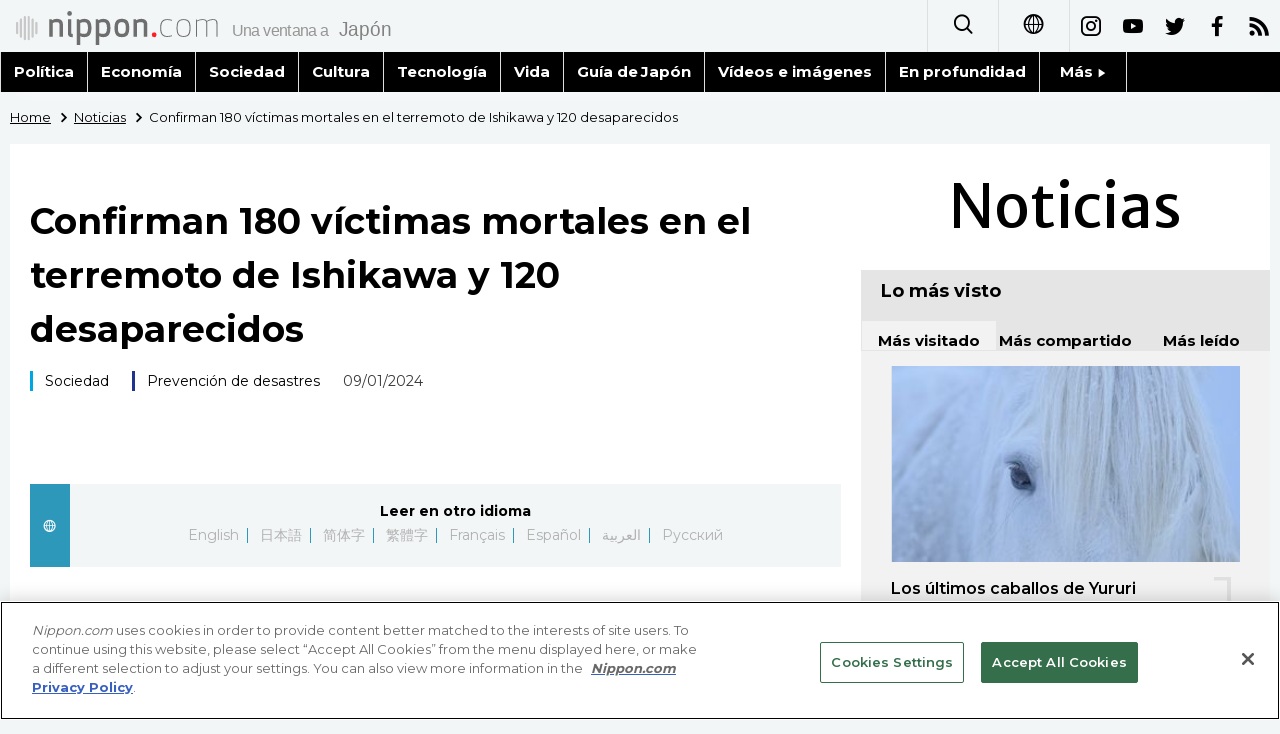

--- FILE ---
content_type: text/html; charset=UTF-8
request_url: https://www.nippon.com/es/news/yjj2024010900159/
body_size: 3457
content:
<!DOCTYPE html>
<html lang="es">
  <head>
 	<script type="text/javascript" src="https://cdn.cookielaw.org/consent/de972f68-16a4-4d2d-8575-3de911488ac2/OtAutoBlock.js"></script>
	<script type="text/javascript" src="https://cdn.cookielaw.org/scripttemplates/otSDKStub.js" charset="UTF-8" data-domain-script="de972f68-16a4-4d2d-8575-3de911488ac2"></script>
	<script type="text/javascript">function OptanonWrapper() { }</script>
	<meta charset="utf-8">
	<!--[if IE]><meta http-equiv="X-UA-Compatible" content="IE=edge"><![endif]-->
   <meta name="viewport" content="width=device-width, initial-scale=1">
	<title>Confirman 180 víctimas mortales en el terremoto de Ishikawa y 120 desaparecidos | Nippon.com</title>
	<meta name="cXenseParse:pageclass" content="article"/>
<meta name="cXenseParse:recs:recommendable" content="true"/>
<meta name="cXenseParse:ncf-pick" content="false"/>
<meta name="cXenseParse:ncf-pubyear" content="2024"/>
<meta name="cXenseParse:ncf-pubmonth" content="202401"/>
<meta name="cXenseParse:ncf-pubday" content="20240109"/>
<meta property="article:published_time" content="2024-01-09T15:22:00+0900"/>
<meta property="article:modified_time" content="2024-01-09T15:26:57+0900"/>
<meta name="cXenseParse:ncf-articleid" content="yjj2024010900159"/>
<meta name="cXenseParse:recs:articleid" content="yjj2024010900159"/>
<meta name="cXenseParse:articleid" content="yjj2024010900159"/>
<meta name="cXenseParse:ncf-category" content="Noticias"/>
<meta name="cXenseParse:ncf-tag" content="Sociedad"/>
<meta name="cXenseParse:ncf-category" content="Sociedad"/>
<meta name="cXenseParse:ncf-tag" content="Prevención de desastres"/>
<meta name="cXenseParse:ncf-category" content="Prevención de desastres"/>
<meta name="cXenseParse:ncf-series" content=""/>
<meta name="cXenseParse:ncf-thumbnail" content="https://www.nippon.com/es/news/yjj2024010900159/thumb/thumb_1.jpg?20240109152657"/>
<meta name="cXenseParse:ncf-tag" content="terremoto"/>
<meta name="cXenseParse:ncf-tag" content="desastres naturales"/>
<meta name="cXenseParse:ncf-tag" content="Jiji Press"/>
<meta name="cXenseParse:ncf-tag" content="Ishikawa"/>
<meta name="cXenseParse:ncf-tag" content="Noto"/>
<meta name="cXenseParse:ncf-articletype" content="時事"/>
<meta name="description" content="Kanazawa, prefectura de Ishikawa, 9 de enero (Jiji Pres…"/>
<meta name="keywords" content="terremoto,desastres naturales,Jiji Press,Ishikawa,Noto"/>
<meta property="og:url" content="https://www.nippon.com/es/news/yjj2024010900159/"/>
<meta property="og:type" content="article"/>
<meta property="og:title" content="Confirman 180 víctimas mortales en el terremoto de Ishikawa y 120 desaparecidos"/>
<meta property="og:description" content="Kanazawa, prefectura de Ishikawa, 9 de enero (Jiji Pres…"/>
<meta property="og:image" content="https://www.nippon.com/es/ncommon/contents/news/2526057/2526057.jpg"/>
<meta property="og:site_name" content="nippon.com"/>
<meta name="twitter:card" content="summary_large_image"/>
<meta name="twitter:site" content="@nippon_es"/>
<meta name="twitter:url" content="https://www.nippon.com/es/news/yjj2024010900159/"/>
<meta name="twitter:title" content="Confirman 180 víctimas mortales en el terremoto de Ishikawa y 120 desaparecidos"/>
<meta property="twitter:description" content="Kanazawa, prefectura de Ishikawa, 9 de enero (Jiji Pres…"/>

	<meta http-equiv="Content-Security-Policy" content="upgrade-insecure-requests" />
	<link rel="shortcut icon" href="../../ncommon/images/favicon.ico" type="image/x-icon" />
	<link rel="icon" sizes="180x180" href="../../ncommon/images/apple-touch-icon.png">
	<link rel="apple-touch-icon" href="../../ncommon/images/apple-touch-icon.png" />
	<link rel="apple-touch-icon" sizes="57x57" href="../../ncommon/images/apple-touch-icon-57x57.png" />
	<link rel="apple-touch-icon" sizes="72x72" href="../../ncommon/images/apple-touch-icon-72x72.png" />
	<link rel="apple-touch-icon" sizes="76x76" href="../../ncommon/images/apple-touch-icon-76x76.png" />
	<link rel="apple-touch-icon" sizes="114x114" href="../../ncommon/images/apple-touch-icon-114x114.png" />
	<link rel="apple-touch-icon" sizes="120x120" href="../../ncommon/images/apple-touch-icon-120x120.png" />
	<link rel="apple-touch-icon" sizes="144x144" href="../../ncommon/images/apple-touch-icon-144x144.png" />
	<link rel="apple-touch-icon" sizes="152x152" href="../../ncommon/images/apple-touch-icon-152x152.png" />
	<link rel="apple-touch-icon" sizes="180x180" href="../../ncommon/images/apple-touch-icon-180x180.png" />

		<link href="https://fonts.googleapis.com/css?family=Montserrat" rel="stylesheet">
			<link href="https://fonts.googleapis.com/css?family=Merriweather+Sans" rel="stylesheet">
    <link href="https://fonts.googleapis.com/css?family=Montserrat:300,400,600,700" rel="stylesheet">

	<link rel="canonical" href="https://www.nippon.com/es/news/yjj2024010900159/" />
		<link rel="stylesheet" href="../../ncommon/css/common.css?20230701" media="" />

	   	 <link rel="stylesheet" href="../../../custom/inpage.css?20230701" media="" />
	
	<link rel="stylesheet" href="../../ncommon/js/plugin/fancybox-2.1.7/jquery.fancybox.css" media="" />
	<script>
	  var authorJson = '[]';
	  var seriesId = '';
	  var seriesUrl = '';
	  var articleId = 'yjj2024010900159';
	  var addthisUrl = "https://www.nippon.com/es/news/yjj2024010900159/";
	</script>

	<script src="../../ncommon/conf/settings.js?20230701"></script>
	<script src="../../ncommon/js/lib/base.js?20230701"></script>
	<script src="../../ncommon/js/lib/utility.js?20230701"></script>
	<script src="../../ncommon/js/liberal.js?20230701" ></script>

	
  </head>

  <body  class="id-detail ">

	<a name="page_top" id="page_top"></a>
	<header id="global-header">
	</header>
	<script src="../../ncommon/js/header.js?20230701" async></script>
	<main>
	<div class="u-bg">

	<ul class="u-pan usp-none">
		<li class="u-pan_li" ><a href="/es/" class="u-pan_a" ><span >Home</span></a></li>
		<li class="u-pan_li i-arrowr" ><a href="/es/news/" class="u-pan_a" ><span itemprop="title">Noticias</span></a></li>
		<li class="u-pan_li i-arrowr">Confirman 180 víctimas mortales en el terremoto de Ishikawa y 120 desaparecidos</li>
	</ul>

	<article class="c-main c-main1">
	<div class="c-mainin">
	<div class="gpc">
		<div class=" gpc-c_l">
 			  			<div class="c-content">

 				
				 <h1 class="c-h1">Confirman 180 víctimas mortales en el terremoto de Ishikawa y 120 desaparecidos</h1>


								<p class="csp-catelogo">
					<span class="is-1">Noticias</span><span class="is-2"></span>
				</p>
				
													<a class="c-cate c-cate0" href="/es/articlelist.html?f=ncf-category&s=Sociedad">Sociedad</a>
																									<a class="c-cate c-cate2" href="/es/articlelist.html?f=ncf-category&s=Prevenci%C3%B3n+de+desastres">Prevención de desastres</a>
								
				<time class="c-date" >09/01/2024</time>

				<p class="c-author" id="kiji-author">
				</p>
				<!-- leading -->
								<div class="u-mb"></div>
				

				
				<!--  addthis -->
				<div name="addthis_tools"></div>

				<div class="c-lang">
					<div class="c-lang_icon"><span class="i-earth"></span></div>
						<div class="c-lang_link"><span id="others-lang"></span>
							<input class="c-lang_check" type="checkbox" id="langlink" checked>
							<ul class="c-lang_open">
								<li class="other-language-link-en">English</li>
								<li class="other-language-link-ja">日本語</li>
								<li class="other-language-link-cn">简体字</li>
								<li class="other-language-link-hk">繁體字</li>
								<li class="other-language-link-fr">Français</li>
								<li class="other-language-link-es">Español</li>
								<li class="other-language-link-ar">العربية </li>
								<li class="other-language-link-ru">Русский</li>
							</ul>
						<!--</label>-->
					</div>
				</div><!--c-lang-->

  				<div class="editArea">
  				 <p>Kanazawa, prefectura de Ishikawa, 9 de enero (Jiji Press)&mdash;A las 9:00 de la ma&ntilde;ana se contaban ya 180 personas fallecidas a causa del terremoto de magnitud 7,6 ocurrido en la prefectura de Ishikawa en el d&iacute;a de A&ntilde;o Nuevo.</p>
<p>Seg&uacute;n el gobierno de la prefectura de Ishikawa, entre los fallecidos hay 81 en la ciudad de Wajima, 71 en la ciudad de Suzu, 18 en el pueblo de Anamizu, cinco en Nanao, dos en Shika, dos en Noto y uno en la ciudad de Hakui.</p>
<p>El n&uacute;mero de personas en paradero desconocido se redujo en 323 respecto al lunes hasta las 120, entre ellas 100 en Wajima, 19 en Suzu y una en Nanano.</p>
<p>La polic&iacute;a de la prefectura de Ishikawa comenzar&aacute; una operaci&oacute;n de b&uacute;squeda a gran escala de las personas desaparecidas en &aacute;reas alrededor de la calle del mercado &ldquo;Asaichi-dōri&rdquo;, un famoso enclave tur&iacute;stico de Wajima.</p>
<p>Unos 150 agentes rastrear&aacute;n esta zona, donde muchos edificios quedaron reducidos a cenizas debido a los incendios que ocurrieron a ra&iacute;z del terremoto, que fue de nivel 7, el m&aacute;s alto en la escala de intensidad s&iacute;smica japonesa.</p>
<p class="photo_box_c_v2"><a href="/es/ncommon/contents/news/2526057/2526057.jpg" class="fancybox" rel="gallery" data-libid="2526057"><img src="/es/ncommon/contents/news/2526057/2526057.jpg" data-libid="2526057" alt="" /></a></p>
<p class="photo_box_c_v2"><a href="/es/ncommon/contents/news/2526058/2526058.jpg" class="fancybox" rel="gallery" data-libid="2526058"><img src="/es/ncommon/contents/news/2526058/2526058.jpg" data-libid="2526058" alt="" /></a></p>
<p>[Copyright The Jiji Press, Ltd.]</p>
  				</div><!--editArea-->

				<p class="c-more c-more-nexpage" id="next-page-nav"></p>
				<div class="paging">
					<ul class="paging__list" id="paging-list">
					</ul>
				</div>
				   				<section class="c-detailkeyward">
  					<h2 class="is-ttl"><span></span></h2>
					<p class="c-keywords">
												 <a href="">terremoto</a>
					 							 <a href="">desastres naturales</a>
					 							 <a href="">Jiji Press</a>
					 							 <a href="">Ishikawa</a>
					 							 <a href="">Noto</a>
					 						</p>
  				</section><!--detailkeyward-->
				
				<div name="addthis_tools"></div>

  				<div id="detailauthor">

  				</div><!--detailauthor-->


  				<section class="c-cas">
  					<h2 class="cpc-casttl csp-casttl" id="detail_under_series_title"></h2>
  					<div id="detail_under_series"></div>
  					<p class="c-more" id="series_more"><a href=""></a></p>
  				</section>

  				<section class="c-cas c-detail_under"><!--cas 関連するコンテンツ-->
  					<h2 class="cpc-casttl csp-casttl" id="detail_under_relation_title"></h2>
					<ul class="gpc gpc-g30 gpc-3n" id="detail_under_relation"></ul>
  				</section><!--cas 関連するコンテンツ-->

  			</div><!--c-content-->
	   </div><!--gpc-c_l-->

	   <aside class="gpc-c_r">
	    			<h2 class="cpc-catelogo">
				<span class="is-1">Noticias</span><span class="is-2"></span>
			</h2>
	    


			<section class="c-aside csp-bb">
				<p class="cpc-asidettl csp-casttl ctb-asidepd" id="detail_aside_recommend_title"></p>
				<div class="cpc-asidediv" id="detail_aside_recommend">

			 	</div><!-cpc-asidediv-->
			</section><!--おすすめ-->


			<!--人気コンテンツ-->
			<section class="c-aside csp-bb">
                <h2 class="cpc-asidettl csp-casttl ctb-asidepd ranking-title" id="popular_news_title"></h2>
                <ul class="swiper-wrapper ranking-ul">
                    <li class="ranking-tab ranking-tab-active" id="popular_news_tab"><h2></h2></li>
                    <li class="ranking-tab" id="popular_sns_tab"><h2></h2></li>
                    <li class="ranking-tab" id="popular_time_tab"><h2></h2></li>
                </ul>
                <div class="cpc-asidediv" id="popular_news"></div>
                <div class="cpc-asidediv ranking-tab-hidden" id="popular_sns"></div>
                <div class="cpc-asidediv ranking-tab-hidden" id="popular_time"></div>

				<p class="upc-none c-more"><span onclick="$('.c-ninki_after').show('fast');$(this).parent().hide('fast');" id="popular_news_more"><span id="popular-more"></span><span class="i-plus2"></span></span></p>
			</section><!--人気-->

			<!--人気キーワード-->
	   		<section class="c-aside csp-bb">
	   			 <h2 class="cpc-asidettl csp-casttl ctb-asidepd" id="pop-keywords"></h2>
	   			   <div class="cpc-asidediv">
	   				 <div class="cpc-asidediv_in csp-div_in ctb-asidepd">
		   				 <p class="c-keywords" id="pop-keywords-list">
						</p>
			  	 	 </div><!--cpc-asidediv_in-->
				   </div><!--cpc-asidediv-->
			</section><!--人気のキーワード-->
	   </aside><!--gpc-c_r-->
	  </div><!--gpc-->
	  </div><!--c-mainin-->
	</article>

	</div><!--u-bg-->
	</main><!--main-->

	<footer class="c-footer" id="global-footer">

	</footer>
	<script src="../../ncommon/js/plugin/jquery.min.js?20230701"></script>
	<script src="../../ncommon/js/plugin/fancybox-2.1.7/jquery.mousewheel.pack.js"></script>
	<script src="../../ncommon/js/plugin/fancybox-2.1.7/jquery.fancybox.js"></script>
	<script src="../../ncommon/js/recommend/recommend_utility.js?20230701"></script>
	<script src="../../ncommon/js/detail.js?20230701" ></script>
	<script src="../../ncommon/js/footer.js?20230701" ></script>

</body>
</html>


--- FILE ---
content_type: text/css
request_url: https://www.nippon.com/es/ncommon/css/common.css?20230701
body_size: 24416
content:
@charset "UTF-8";
.c-nav_in > a:nth-child(1):hover, .c-nav_in > a:nth-child(1).is-current {
  transition: all .5s;
  opacity: 1;
  background: #78C4E8; }

.c-nav_in > a:nth-child(2):hover, .c-nav_in > a:nth-child(2).is-current {
  transition: all .5s;
  opacity: 1;
  background: #FFB91E; }

.id-news .c-more [class^="i-"], .id-news .c-more [class*=" i-"] {
  color: #FFB91E; }

.c-nav_in > a:nth-child(3):hover, .c-nav_in > a:nth-child(3).is-current {
  transition: all .5s;
  opacity: 1;
  background: #AA5D9B; }

.id-guide .c-more [class^="i-"], .id-guide .c-more [class*=" i-"] {
  color: #AA5D9B; }

.c-nav_in > a:nth-child(4):hover, .c-nav_in > a:nth-child(4).is-current {
  transition: all .5s;
  opacity: 1;
  background: #FF5500; }

.id-video .c-more [class^="i-"], .id-video .c-more [class*=" i-"] {
  color: #FF5500; }

.c-nav_in > a:nth-child(5):hover, .c-nav_in > a:nth-child(5).is-current {
  transition: all .5s;
  opacity: 1;
  background: #2CC37A; }

.c-nav_in > a:nth-child(6):hover, .c-nav_in > a:nth-child(6).is-current {
  transition: all .5s;
  opacity: 1;
  background: #9A734B; }

.c-sns .i-youtube, .usp-gn_sns .i-youtube, .c-footersns .i-youtube {
  background: #e62117; }

.c-sns .i-insta, .usp-gn_sns .i-insta, .c-footersns .i-insta {
  background: -webkit-linear-gradient(135deg, #427eff 0%, #f13f79 70%) no-repeat;
  background: linear-gradient(135deg, #427eff 0%, #f13f79 70%) no-repeat; }

.c-sns .i-twitter, .usp-gn_sns .i-twitter, .c-footersns .i-twitter {
  background: #139FEF; }

.c-sns .i-facebook, .usp-gn_sns .i-facebook, .c-footersns .i-facebook {
  background: #3A5796; }

.c-sns .i-himaraya, .usp-gn_sns .i-himaraya, .c-footersns .i-himaraya {
  background: #FD5832; }

.c-sns .i-weibo, .usp-gn_sns .i-weibo, .c-footersns .i-weibo {
  background: #D32F2F; }

.c-sns .i-wechat, .usp-gn_sns .i-wechat, .c-footersns .i-wechat {
  background: #02CF0E; }

.c-sns .i-rss, .usp-gn_sns .i-rss, .c-footersns .i-rss {
  background: #F78421; }

.c-sns .i-vk, .usp-gn_sns .i-vk, .c-footersns .i-vk {
  background: #44678D; }
/*==================================================================*/
/*　　util　　　　　　　　　　　　　　　　　　　　　　　　　　　　　*/
/*==================================================================*/
/*------------------------------------------------------------------*/
/*　　ノーマライズ　　　　　　　　　　　　　　　　　　　　　　　　　*/
/*------------------------------------------------------------------*/
audio,
canvas,
img,
video {
  vertical-align: middle; }

fieldset {
  border: 0;
  margin: 0;
  padding: 0; }

textarea {
  resize: vertical; }

body, p, h1, h2, h3, h4, h5, form, img, ul, li, dl, dt, dd, div, form, a, table, tr, td, object, embed, blockquote {
  padding: 0px;
  margin: 0px;
  border: none;
  /*word-wrap:break-word;*/ }

table {
  border-collapse: collapse;
  /*border-spacing:0px;*/ }

table {
  /*100%じゃない方がいいときもある。例）カテゴリ編集画面で無理やり伸びてしまう。width:100%;*/
  /*table-layout:fixed;*/
  /*word-wrap:break-word;*/ }

th, td {
  text-align: left;
  box-sizing: border-box;}

li {
  list-style-type: none; }

body {
  letter-spacing: -0.001em;
  -webkit-text-size-adjust: 100%;
  word-break: normal;
  -webkit-font-smoothing: antialiased;}

input[type="image"],
img {
  max-width: 100%;
  height: auto; }

a, a:focus {
  outline: none;
  text-decoration: none; }

address {
  font-style: normal; }

input[type="reset"],
input[type="submit"],
input[type="button"],
input[type="image"] {
  -o-appearance: none;
  -ms-appearance: none;
  -webkit-appearance: none;
  -moz-appearance: none;
  appearance: none; }

button {
  background-color: transparent;
  border: none;
  cursor: pointer;
  outline: none;
  padding: 0;
  -o-appearance: none;
  -ms-appearance: none;
  -webkit-appearance: none;
  -moz-appearance: none;
  appearance: none; }

button img:hover,
input[type="image"]:hover,
a:hover img,
a.is-current img {
  opacity: 1; }

body .u-nohover:hover {
  opacity: 1; }

/*画像をホバー時に透明にしない*/
/*------------------------------------------------------------------
　　共通
------------------------------------------------------------------*/
.u-cl:after {
  content: "";
  clear: both;
  display: block; }

.u-content {
  line-height: 1.625;
  font-size: 1.6rem; }
  @media only screen and (max-width: 767px) {
    .u-content {
      line-height: 1.625;
      font-size: 1.6rem; } }

.u-mb {
  margin-bottom: 30px; }

.u-alnc {
  text-align: center; }

.u-ttl {
  margin-bottom: 10px;
  line-height: 1.3333333333;
  font-size: 2.4rem;
  font-weight: 700; }
  @media only screen and (max-width: 767px) {
    .u-ttl {
      line-height: 1.25;
      font-size: 2rem; } }

/*------------------------------------------------------------------*/
/*　　cssのシノニム系　　　　　　　　　　　　　　　　　　　　　　　　   */
/*------------------------------------------------------------------*/
/*------------------------------------------------------------------*/
/*　　base_prefix　　　　　　　　　　　　　　　　　　　　　　　　   */
/*------------------------------------------------------------------*/
body .u-none {
  display: none; }

body .u-bk {
  display: block; }

body .u-inbk {
  display: inline-block; }

body .u-inline {
  display: inline; }

body .u-cb, body div .u-cb {
  clear: both; }

body .u-l, body div .u-l {
  float: left; }

body .u-c, body div .u-c {
  margin-left: auto;
  margin-right: auto; }

body .u-r, body div .u-r {
  float: right; }

body .u-alnl, body div .u-alnl {
  text-align: left; }

body .u-alnc, body div .u-alnc {
  text-align: center; }

body .u-alnr, body div .u-alnr {
  text-align: right; }

body .u-alnm, body div .u-alnm {
  display: table-cell;
  vertical-align: middle; }

body .u-nowrap, body div .u-nowrap {
  white-space: nowrap; }

body .u-w5em {
  width: 5em;
  box-sizing: border-box; }

body .u-indent5 {
  padding-left: 5em;
  text-indent: -5em;
  display: inline-block; }

/*table:入力*/
@media only screen and (min-width: 768px) {
  body .upc-none {
    display: none; }

  body .upc-bk {
    display: block; }

  body .upc-inbk {
    display: inline-block; }

  body .upc-inline {
    display: inline; }

  body .upc-cb, body div .upc-cb {
    clear: both; }

  body .upc-l, body div .upc-l {
    float: left; }

  body .upc-c, body div .upc-c {
    margin-left: auto;
    margin-right: auto; }

  body .upc-r, body div .upc-r {
    float: right; }

  body .upc-alnl, body div .upc-alnl {
    text-align: left; }

  body .upc-alnc, body div .upc-alnc {
    text-align: center; }

  body .upc-alnr, body div .upc-alnr {
    text-align: right; }

  body .upc-alnm, body div .upc-alnm {
    display: table-cell;
    vertical-align: middle; }

  body .upc-nowrap, body div .upc-nowrap {
    white-space: nowrap; }

  body .upc-w5em {
    width: 5em;
    box-sizing: border-box; }

  body .upc-indent5 {
    padding-left: 5em;
    text-indent: -5em;
    display: inline-block; }

  /*table:入力*/ }
@media only screen and (max-width: 767px) {
  body .usp-none {
    display: none; }

  body .usp-bk {
    display: block; }

  body .usp-inbk {
    display: inline-block; }

  body .usp-inline {
    display: inline; }

  body .usp-cb, body div .usp-cb {
    clear: both; }

  body .usp-l, body div .usp-l {
    float: left; }

  body .usp-c, body div .usp-c {
    margin-left: auto;
    margin-right: auto; }

  body .usp-r, body div .usp-r {
    float: right; }

  body .usp-alnl, body div .usp-alnl {
    text-align: left; }

  body .usp-alnc, body div .usp-alnc {
    text-align: center; }

  body .usp-alnr, body div .usp-alnr {
    text-align: right; }

  body .usp-alnm, body div .usp-alnm {
    display: table-cell;
    vertical-align: middle; }

  body .usp-nowrap, body div .usp-nowrap {
    white-space: nowrap; }

  body .usp-w5em {
    width: 5em;
    box-sizing: border-box; }

  body .usp-indent5 {
    padding-left: 5em;
    text-indent: -5em;
    display: inline-block; }

  /*table:入力*/ }
/*------------------------------------------------------------------*/
/*　　フレームワーク　　　　　　　　　　　　　　　　　　　　　　　　*/
/*------------------------------------------------------------------*/
/*------------------------------------------------------------------*/
/*　　骨格要素　　　　　　　　　　　　　　　　　　　　　　　　　　　*/
/*------------------------------------------------------------------*/
/*　usp-in　*/
@media only screen and (max-width: 767px) {
  .usp-in {
    margin-left: 10px;
    margin-right: 10px; }

  /*スマホ用の横マージン*/
  .usp-in-n {
    margin-left: -10px;
    margin-right: -10px; }

  /*上記のネガティブマージン*/ }
/*　pagetop　*/
.u-pagetop,
.u-pagetop_a,
.u-pagetop_a:before {
  display: block;
  height: 40px;
  width: 40px;
  line-height: 40px;
  font-size: 20px;
  text-align: center;
  color: #fff; }

.u-pagetop_a {
  opacity: 0.4;
  background: #000; }

.u-pagetop_a:hover {
  opacity: 1; }

.u-pagetop {
  position: fixed;
  bottom: 70px;
  right: 10px;
  display: none; }

/*　ページャ　*/
.paging {
  text-align: center;
  margin: 40px 0; }

.paging__list {
  width: 32px;
  display: inline-block;
  margin: auto;
  width: 100%; }

.paging__listItem {
  position: relative;
  margin: 0 2px;
  display: inline-block;
  font-size: 16px;
  font-weight: bold;
  min-width: 32px; }

.paging__listItem--prev .paging__link {
  position: relative;
  padding: 0 10px 0 28px; }

.paging__listItem--prev .paging__link::before,
.paging__listItem--next .paging__link::before {
  font-family: 'i';
  display: block;
  text-indent: 0;
  position: absolute;
  font-size: 18px; }

.paging__listItem--prev .paging__link::before {
  left: 0; }

.paging__listItem--next .paging__link {
  position: relative;
  padding: 0 28px 0 10px; }

.paging__listItem--next .paging__link::before {
  right: 0; }

.paging__listItem .paging__link:hover {
  border-bottom: 2px solid #000;
  box-sizing: border-box; }

.paging__listItem.is-current .paging__link {
  color: #000; }

.paging__listItem.is-current::after {
  content: '';
  position: absolute;
  bottom: 0;
  left: 50%;
  -webkit-transform: translate(-50%);
  transform: translate(-50%);
  height: 2px;
  width: 100%;
  background-color: #000; }

.paging__listItem.is-disabled .paging__link {
  color: rgba(0, 0, 0, 0.5);
  cursor: auto;
  pointer-events: none; }

.paging__link {
  display: block;
  height: 52px;
  line-height: 52px;
  color: #000;
  cursor: pointer; }

@media only screen and (max-width: 767px) {
  .paging__NewsSection {
    padding: 0;
    background-color: transparent;
  }

  .photo_box_c_v2 {
    width: auto !important;
  }

  .photo_box_l_v2, .photo_box_r_v2 {
    width: 100% !important;
    -webkit-box-sizing: border-box;
    -moz-box-sizing: border-box;
    box-sizing: border-box;
    margin: 0 auto 1em;
  }
}

.paging__text {
  display: inline-block;
  line-height: 52px;
  position: relative;
  top: -4px; }

/*　スクロールで固定グローバルメニュー　*/
body .is-fixed {
  position: fixed;
  top: 0px;
  z-index: 1000;
  transition: all .5s;
  opacity: 0.95; }

/*　PCのドロップダウンメニュー　*/
.u-drop {
  display: -webkit-box;
  display: box; }

.u-drop_li {
  -webkit-box-flex: 1;
  box-flex: 1;
  width: 100%; }

@media only screen and (min-width: 768px) {
  .u-drop_li > label:hover {
    cursor: pointer;
    display: block;
    background: #000;
    color: #fff; } }
@media print {
  .u-drop_li > label:hover {
    cursor: pointer;
    display: block;
    background: #000;
    color: #fff; } }
.u-drop_li {
  cursor: pointer;
  display: block;
  position: relative;
  margin: 0;
  padding: 0;
  text-align: center;
  text-decoration: none;
  box-sizing: border-box; }

.u-drop_li > ul {
  position: absolute;
  display: block;
  z-index: 9999;
  top: 100%;
  left: 0;
  margin: 0;
  padding: 0;
  white-space: nowrap; }

.u-drop_li.is-right > ul {
  right: 0;
  left: auto; }

.u-drop_li > ul > li {
  display: block;
  width: 100%; }

.u-drop_li > ul > li > a {
  display: block;
  padding: 0px 20px;
  text-align: left;
  font-size: 1.5rem;
  font-weight: bold; }

.u-drop_check {
  display: none; }

/*　〃　(色・サイズなどのカスタマイズ)　*/
@media only screen and (min-width: 768px) {
  .u-drop.use-hover .u-drop_li:hover > ul > li > a {
    line-height: 50px;
    height: 50px;
    background: #000;
    color: #fff; } }
@media print {
  .u-drop.use-hover .u-drop_li:hover > ul > li > a {
    line-height: 50px;
    height: 50px;
    background: #000;
    color: #fff; } }
.u-drop-down .u-drop_li > ul > li > a,
.u-drop .u-drop_check:checked ~ ul > li > a {
  line-height: 50px;
  height: 50px;
  background: #000;
  color: #fff; }

@media only screen and (min-width: 768px) {
  .u-drop.use-hover .u-drop_li:hover > ul > li > a:hover,
  .u-drop .u-drop_check:checked ~ ul > li > a:hover,
  .u-drop.use-hover .u-drop_li:hover {
    background: #666;
    color: #fff; } }
@media print {
  .u-drop.use-hover .u-drop_li:hover > ul > li > a:hover,
  .u-drop .u-drop_check:checked ~ ul > li > a:hover,
  .u-drop.use-hover .u-drop_li:hover {
    background: #666;
    color: #fff; } }
.u-drop .u-drop_li > ul > li:not(:first-child) > a {
  border-top: 1px solid #ccc; }

/*　〃　エフェクト(広がる)　*/
.u-drop-down .u-drop_li > ul {
  max-height: 0;
  overflow: hidden;
  -webkit-transition: all 0.3s ease-in;
  transition: all 0.3s ease-in; }

.u-drop-down.use-hover .u-drop_li:hover > ul,
.u-drop-down .u-drop_check:checked ~ ul {
  max-height: 1000px; }

.u-drop-down .u-drop_li > ul > li > a {
  background: #fff;
  color: #000;
  -webkit-transition: all 0.3s ease-in;
  transition: all 0.3s ease-in; }

/*------------------------------------------------------------------*/
/*　　ユーティリティ：PC/スマホ完全共通　　　　　　　　　　　　　　*/
/*------------------------------------------------------------------*/
/*枠用padding*/
/*　マーカー　*/
/*　透明度　*/
/*背景色：網掛け*/
/*------------------------------------------------------------------*/
/*　　文字装飾系　　　　　　　　　　　　　　　　　　　　　　　　　　*/
/*------------------------------------------------------------------*/
/*　リンク　*/
/*------------------------------------------------------------------*/
/*　　ボタン系　　　　　　　　　　　　　　　　　　　　　　　　　　　*/
/*------------------------------------------------------------------*/
/*------------------------------------------------------------------*/
/*　　タイトルまわり　　　　　　　　　　　　　　　　　　　　　　　　*/
/*------------------------------------------------------------------*/
/*------------------------------------------------------------------*/
/*　　ユーティリティ　　　　　　　　　　　　　　　　　　　　　　　　*/
/*------------------------------------------------------------------*/
/*アイコン付きテキスト*/
/*------------------------------------------------------------------*/
/*　　hr,ライン,枠系　　　　　　　　　　　　　　　　　　　　　　　　　　　　　　*/
/*------------------------------------------------------------------*/
/*　罫線　*/
/* 矢印　ボックスの内側にできるので外に出したければ $space_x:$size*1.14などとする　*/
/*u-li*/
/*　tinymceで使っているので削除不可　*/
/*　画像回り込み　※imgではなく、divの方に設置すること　*/
/*------------------------------------------------------------------*/
/*　　マージン　　　　　　　　　　　　　　　　　　　　　　　　　　　*/
/*------------------------------------------------------------------*/
/*------------------------------------------------------------------*/
/*　　文字*/
/*------------------------------------------------------------------*/
/*　文字　*/
@font-face {
  font-family: 'Montserrat-ja';
  src: url("https://fonts.googleapis.com/css?family=Montserrat:300,400,600,700");
  unicode-range: U+0000-0038,U+007B-10FFFF; }

body {
  font-family: Montserrat, "游ゴシック", YuGothic, "ヒラギノ角ゴ ProN W3", "Hiragino Kaku Gothic ProN", "メイリオ", Meiryo, "Helvetica Neue", Helvetica, Arial, sans-serif; }

body:lang(ja) {
  font-family: 'Montserrat-ja', "游ゴシック", YuGothic, "ヒラギノ角ゴ ProN W3", "Hiragino Kaku Gothic ProN", "メイリオ", Meiryo, "Helvetica Neue", Helvetica, Arial, sans-serif; }

body:lang(zh-cmn-Hans) {
  font-family: "SimSun", sans-serif; }

body:lang(zh-cmn-Hant) {
    font-family: 'Roboto',arial,sans-serif; }

body:lang(zh-tw) {
    font-family: 'Roboto',arial,sans-serif; }

_:-ms-lang(x)::-ms-backdrop, body:lang(zh-cmn-Hant) {
    font-family: 'Segoe UI',SegoeUI,'Microsoft JhengHei',微軟正黑體,"Helvetica Neue",Helvetica,Arial,sans-serif; }
_:-ms-lang(x)::-ms-backdrop, body:lang(ru) {
    font-family: Open Sans,Arial,sans-serif; }
html:lang(ru) .mac-os{
  font-family: Open Sans,Arial,sans-serif;
}

html.fonttext1 body, .fonttext1 {
  font-family: Lato, "游ゴシック", YuGothic, "ヒラギノ角ゴ ProN W3", "Hiragino Kaku Gothic ProN", "メイリオ", Meiryo, "Helvetica Neue", Helvetica, Arial, sans-serif; }

html.fonttext2 body, .fonttext2 {
  font-family: Roboto, "游ゴシック", YuGothic, "ヒラギノ角ゴ ProN W3", "Hiragino Kaku Gothic ProN", "メイリオ", Meiryo, "Helvetica Neue", Helvetica, Arial, sans-serif; }

html.fonttext3 body, .fonttext3 {
  font-family: Oswald, "游ゴシック", YuGothic, "ヒラギノ角ゴ ProN W3", "Hiragino Kaku Gothic ProN", "メイリオ", Meiryo, "Helvetica Neue", Helvetica, Arial, sans-serif; }

html.fonttext4 body, .fonttext4 {
  font-family: "Josefin Sans", "游ゴシック", YuGothic, "ヒラギノ角ゴ ProN W3", "Hiragino Kaku Gothic ProN", "メイリオ", Meiryo, "Helvetica Neue", Helvetica, Arial, sans-serif; }

html.fonttext5 body, .fonttext5 {
  font-family: Quicksand, "游ゴシック", YuGothic, "ヒラギノ角ゴ ProN W3", "Hiragino Kaku Gothic ProN", "メイリオ", Meiryo, "Helvetica Neue", Helvetica, Arial, sans-serif; }

html.fonttext6 body, .fonttext6 {
  font-family: "Slabo 13px", "游ゴシック", YuGothic, "ヒラギノ角ゴ ProN W3", "Hiragino Kaku Gothic ProN", "メイリオ", Meiryo, "Helvetica Neue", Helvetica, Arial, sans-serif; }

html.fonttext7 body, .fonttext7 {
  font-family: Rajdhani, "游ゴシック", YuGothic, "ヒラギノ角ゴ ProN W3", "Hiragino Kaku Gothic ProN", "メイリオ", Meiryo, "Helvetica Neue", Helvetica, Arial, sans-serif; }

/*icoフォントを使用するとき上書*/
body [class^="i-"]:before,
body [class*=" i-"]:before {
  font-family: 'i'; }

.i-45:before {
  display: inline-block;
  -webkit-transform: rotate(45deg);
  transform: rotate(45deg); }

.i-90:before {
  display: inline-block;
  -webkit-transform: rotate(90deg);
  transform: rotate(90deg); }

.i-180:before {
  display: inline-block;
  -webkit-transform: rotate(180deg);
  transform: rotate(180deg); }

.i-270:before {
  display: inline-block;
  -webkit-transform: rotate(270deg);
  transform: rotate(270deg); }

/*font-size*/
html {
  font-size: 62.5%;
  /*line-height:$lh;*/ }

/*　文字　*/
/*==================================================================*/
/*　　_base_tinymce	　　　　　　　　　　　　　　　　　　　　　　　　*/
/*==================================================================*/
.is-bg_black .u-bg, .is-bg_black .u-bg .c-mainin:first-child {
  background: #000; }

.is-bg_grey .u-bg, .is-bg_grey .u-bg .c-mainin:first-child {
  background: #333; }

[class*='is-bg_'] .u-bg, [class*='is-bg_'] .u-bg .c-mainin,
[class*='is-bg_'] .u-bg .u-pan a,
[class*='is-bg_'] .u-bg .c-author,
[class*='is-bg_'] .u-bg .c-date,
[class*='is-bg_'] .u-bg .c-cate,
[class*='is-bg_'] .u-bg .c-detailauthor-speaker,
[class*='is-bg_'] .u-bg .paging__link,
[class*='is-bg_'] .u-bg .c-more a,
[class*='is-bg_'] .u-bg .c-more a span {
  color: #fff; }

@media only screen and (max-width: 767px) {
  .tm-w {
    margin-left: -10px;
    margin-right: -10px; } }
@media only screen and (min-width: 768px) {
  .tm-w {
    margin-right: -443px;
    margin-left: -60px; } }
@media print {
  .tm-w {
    margin-right: -443px;
    margin-left: -60px; } }
@media only screen and (min-width: 768px) and (max-width: 1280px) {
  .tm-w {
    margin-right: -10px;
    margin-left: -10px; } }
[class*='is-bg_'] .c-series {
  color: #DBDBDB; }

[class*='is-bg_'] .c-lang {
  color: #000; }

.is-gallary .c-main1 {
  padding-bottom: 0; }

body[class*=editArea] .tm-w {
  margin-right: -443px;
  margin-left: -60px; }

/*------------------------------------------------------------------*/
/*　　チームラボ　　　　　　　　　　　　　　　　　　　　　　　　　*/
/*------------------------------------------------------------------*/
.editArea {
  font-size: 1.6rem;
  font-weight: 400;
  margin: 40px 0 0;
  line-height: 1.7; }
.editArea:lang(zh-cmn-Hans),.editArea:lang(zh-cmn-Hant) {
  font-weight: 400 !important; }

  .editArea p {
    margin-top: 1em;
    margin-bottom:1em;}
  @media only screen and (max-width: 767px) {
    .editArea {
      font-size: 1.7rem; }
      .editArea p {
        margin-top: 0;
        max-width: 100%;} }
  .editArea h1 {
    font-size: 2.8rem;
    margin-bottom: 0.6em;
    margin-top: 0.6em;}
  .editArea h2 {
    font-size: 2.2rem !important;
    margin-bottom: 0.6em;
    margin-top: 0.6em;}
  .editArea h3 {
    font-size: 2.0rem;
    margin-bottom: 0.6em;
    margin-top: 0.6em;}
  .editArea h4 {
    font-size: 1.8rem;
    margin-bottom: 0.6em;
    margin-top: 0.6em;}
  .editArea h5 {
    font-size: 1.7rem;
    margin-bottom: 0.6em;
    margin-top: 0.6em;}
  .editArea h6 {
    font-size: 1.7rem;
    margin-bottom: 0.6em;
    margin-top: 0.6em;}
  @media only screen and (max-width: 767px) {
    .editArea h1 {
      font-size: 1.9rem;
      margin-bottom: 0.6em;
      margin-top: 0.6em;}
    .editArea h2 {
      font-size: 1.9rem !important;
      margin-bottom: 0.6em;
      margin-top: 0.6em;}
    .editArea h3 {
      font-size: 1.7rem;
      margin-bottom: 0.6em;
      margin-top: 0.6em;}
    .editArea h4 {
      font-size: 1.5rem;
      margin-bottom: 0.6em;
      margin-top: 0.6em;}
    .editArea h5 {
      font-size: 1.5rem;
      margin-bottom: 0.6em;
      margin-top: 0.6em;}
    .editArea h6 {
      font-size: 1.5rem;
      margin-bottom: 0.6em;
      margin-top: 0.6em;}}
  .editArea ul, .editArea ol {
    margin: 0 1em 30px 1em;
    padding: 0 0 0 1em; }
  .editArea ul li,
  .editArea [style="list-style-type: disc;"] li {
    list-style-type: disc; }
  .editArea [style="list-style-type: circle;"] li {
    list-style-type: circle; }
  .editArea [style="list-style-type: square;"] li {
    list-style-type: square; }
  .editArea ol li,
  .editArea [style="list-style-type: decimal;"] li {
    list-style-type: decimal; }
  .editArea [style="list-style-type: lower-alpha;"] li {
    list-style-type: lower-alpha; }
  .editArea [style="list-style-type: lower-greek;"] li {
    list-style-type: lower-greek; }
  .editArea [style="list-style-type: lower-roman;"] li {
    list-style-type: lower-roman; }
  .editArea [style="list-style-type: upper-alpha;"] li {
    list-style-type: upper-alpha; }
  .editArea [style="list-style-type: upper-roman;"] li {
    list-style-type: upper-roman; }
  .editArea img {
    max-width: 100%;
    margin-top:10px;}
    @media only screen and (max-width: 767px) {
      .editArea img {
        width: 100% !important;
        height: auto !important;
        margin-left: 0 !important;
        margin-right: 0 !important; } }
  .editArea .vertical-img {
    width: auto;
    max-height: 680px !important;
  }
  .editArea strong {
    font-weight: 700; }
  .editArea em {
    font-style: italic;
    /*font-family: "ＭＳ ゴシック", sans-serif;*/ }
  .editArea a {
    color: #0050f2; }
    .editArea a:hover {
      opacity: 1;
      color: #0050f2; }
  .editArea .news__otherWindow:before {
    display: inline-block;
    margin: 0 5px; }
  .editArea .news__sentenceBox {
    margin: 40px 0; }
    .editArea .news__sentenceBox .news__note {
      line-height: 1.4285714286;
      font-size: 1.4rem; }
  .editArea .news__cautionMark {
    color: #0050f2;
    font-size: 1.2rem; }
  .editArea blockquote {
    margin: 70px 0 30px;
    text-align: left;
    position: relative;
    box-sizing: border-box;
    padding: 0 0 0 20px; }
    .editArea blockquote::before {
      content: '';
      position: absolute;
      left: 0;
      width: 3px;
      height: 100%;
      background-color: #bbb; }
    @media only screen and (max-width: 767px) {
      .editArea blockquote {
        padding: 0 20px; } }
    .editArea blockquote > span {
      text-align: center;
      margin: 26px 0 0; }
      .editArea blockquote > span span {
        font-size: 2rem;
        position: relative;
        padding: 0 0 0 56px;
        display: inline-block;
        margin: 30px 0 0; }
        .editArea blockquote > span span::before {
          position: absolute;
          font-size: 4rem;
          color: #E9E9E9;
          left: 0;
          bottom: -9px; }
  .editArea small {
    font-size: 1.4rem;
    color: rgba(0, 0, 0, 0.6);
    margin: 12px 0 0; }
  .editArea table {
    border: 1px solid #4f4d47;
    border-spacing: 0;
    margin-bottom: 10px;
    width: 100%;
    box-sizing: border-box;
    font-size: 1.4rem;
    }
    @media only screen and (max-width: 767px) {
      .editArea table {
        max-width: 100% !important;
        table-layout:fixed;}
      .editArea table > tbody:first-child {
        overflow-x: auto;
        display: block;
        max-width: 100%;
        }
      }
  .editArea .scroll {
    overflow-x: auto; }
  .editArea .news__tableScroll {
    overflow-x: auto; }
  .editArea table .second_color {
    background: #C7C7C7;}
  .editArea th {
    background-color: #6D6D6D;
    border:#4f4d47 1px solid;
    color: #fff;
    text-align: center;
    padding: 7px; }
  .editArea td {
    border-bottom: 1px solid #4f4d47;
    border-left: 1px solid #4f4d47;
    padding: 10px 20px;
    vertical-align: middle; }
    @media only screen and (max-width: 767px) {
      .editArea td {
        padding: 5px 5px;
        border: 1px solid #4f4d47;
        width: 767px;
      }
      .editArea table {
        border:none;
      }
    }
  .editArea .photobox {
    margin: 35px 0 18px;
    padding: 10px 20px;
    border: 2px solid #4f4d47;
    font-size: 1.4rem; }
    .editArea .photobox p {
      margin: 0; }

  /* 原稿画面　本文編集 画像挿入 キャプションずれているを対応 start */
  .editArea .caption_v2 {
    display:table-caption;
    caption-side:bottom;
    margin-bottom: 10px;
    font-size:12.5px;
    color:#333;
  }

  /* 左寄せ */
  .photo_box_l_v2{
    display:table;
    text-align: left;
    float: left !important;
    margin: 0 10px 10px 0px;
    padding: 9px;
    line-height: 1.4;
    max-width: 100%;
  }

  /* 右寄せ */
  .photo_box_r_v2{
    display:table;
    margin-left: auto;
    float:right !important;
    margin-bottom:20px;
    margin-left:20px;
    max-width: 100%;
  }

  /* 中央寄せ */
  .photo_box_c_v2{
    display:table;
    margin-left: auto;
    margin-right: auto;
    text-align: left;
    max-width: 100%;
  }

  /* 原稿画面　本文編集 画像挿入 キャプションずれているを対応 end */

  .editArea .caption {
    display:inline-block;
    font-size:14.1px;
    margin-bottom: 10px;
    color:#333;
    width:677px;
    max-width: 100%;
    text-align:left;}
    .editArea .caption:lang(en),
    .editArea .caption:lang(es),
    .editArea .caption:lang(fr) {
      font-size:12.5px;
    }
    .editArea .caption-tw-vertical:lang(en),
    .editArea .caption-tw-vertical:lang(es),
    .editArea .caption-tw-vertical:lang(fr) {
      font-size:12.5px;
    }
  .is-bg_black .editArea .caption,
  .is-bg_grey .editArea .caption,
  .is-bg_black .editArea .caption_v2,
  .is-bg_grey .editArea .caption_v2  {
    color:#fff;}
  .editArea .caption-v-1 {
    width: 450px;}
  .editArea .caption-v-2 {
    width: 530px;}
  .editArea iframe {
    width: 100%; }
  .editArea h4 ~ table,
  .editArea h4 ~ .scroll {
      margin-top: -7px;}
  .editArea table ~ .txt10,
  .editArea .scroll ~ .txt10 {
      margin-top: -5px;}
  .gpc-c_l a:hover {
        opacity: 1; }
  .editArea .del {
    text-decoration: line-through;
  }

/*==================================================================*/
/*　　grid　　　　　　　　　　　　　　　　　　　　　　　　　　　　　*/
/*==================================================================*/
.g {
  display: block;
  margin-left: 0;
  margin-right: 0; }
  .g:after {
    content: "";
    clear: both;
    display: block; }

.g > [class*='g-c'] {
  float: left;
  -webkit-box-sizing: border-box;
  -moz-box-sizing: border-box;
  -ms-box-sizing: border-box;
  box-sizing: border-box; }

/*ガター*/
.g-g {
  margin-left: -10px; }

.g-g > [class*='g-c'] {
  padding-left: 10px; }

/*共通*/
.g-g10 {
  margin-left: -10px; }

.g-g10 > [class*='g-c'] {
  padding-left: 10px; }

/*ガター25px*/
.g-g15 {
  margin-left: -15px; }

.g-g15 > [class*='g-c'] {
  padding-left: 15px; }

/*ガター25px*/
.g-g20 {
  margin-left: -20px; }

.g-g20 > [class*='g-c'] {
  padding-left: 20px; }

/*ガター25px*/
.g-g30 {
  margin-left: -30px; }

.g-g30 > [class*='g-c'] {
  padding-left: 30px; }

/*ガター25px*/
.g-g40 {
  margin-left: -40px; }

.g-g40 > [class*='g-c'] {
  padding-left: 40px; }

/*ガター25px*/
@media only screen and (min-width: 768px) and (max-width: 1280px) {
  .gpc-g30 {
    margin-left: -10px; }

  .gpc-g > [class*='gpc-c'] {
    padding-left: 10px; } }
.g-c3_7 {
  width: 42.857143%; }

.g-c4_7 {
  width: 57.142857%; }

.g-c1_7 {
  width: 14.285714%; }

.g-c1_24 {
  width: 4.1667%; }

.g-c1_12,
.g-c2_24 {
  width: 8.3333%; }

.g-c1_8,
.g-c3_24 {
  width: 12.5%; }

.g-c1_6,
.g-c4_24 {
  width: 16.6667%; }

.g-c1_5 {
  width: 20%; }

.g-c5_24 {
  width: 20.8333%; }

.g-c1_4,
.g-c6_24 {
  width: 25%; }

.g-c7_24 {
  width: 29.1667%; }

.g-c1_3,
.g-c8_24 {
  width: 33.3333%; }

.g-c3_8,
.g-c9_24 {
  width: 37.5%; }

.g-c2_5 {
  width: 40%; }

.g-c5_12,
.g-c10_24 {
  width: 41.6667%; }

.g-c11_24 {
  width: 45.8333%; }

.g-c1_2,
.g-c12_24 {
  width: 50%; }

.g-c13_24 {
  width: 54.1667%; }

.g-c7_12,
.g-c14_24 {
  width: 58.3333%; }

.g-c3_5 {
  width: 60%; }

.g-c5_8,
.g-c15_24 {
  width: 62.5%; }

.g-c2_3,
.g-c16_24 {
  width: 66.6667%; }

.g-c17_24 {
  width: 70.8333%; }

.g-c3_4,
.g-c18_24 {
  width: 75%; }

.g-c19_24 {
  width: 79.1667%; }

.g-c4_5 {
  width: 80%; }

.g-c5_6,
.g-c20_24 {
  width: 83.3333%; }

.g-c7_8,
.g-c21_24 {
  width: 87.5%; }

.g-c11_12,
.g-c22_24 {
  width: 91.6667%; }

.g-c23_24 {
  width: 95.8333%; }

.g-c1,
.g-c1_1,
.g-c5_5,
.g-c24_24 {
  width: 100%; }

/*行ごとにdivでくくらないとき必須*/
.g-1n > [class*='g-c']:after, .g-2n > [class*='g-c']:nth-child(2n):after, .g-3n > [class*='g-c']:nth-child(3n):after, .g-4n > [class*='g-c']:nth-child(4n):after, .g-5n > [class*='g-c']:nth-child(5n):after, .g-6n > [class*='g-c']:nth-child(6n):after, .g-7n > [class*='g-c']:nth-child(7n):after, .g-8n > [class*='g-c']:nth-child(8n):after, .g-9n > [class*='g-c']:nth-child(9n):after, .g-10n > [class*='g-c']:nth-child(10n):after, .g-11n > [class*='g-c']:nth-child(11n):after, .g-12n > [class*='g-c']:nth-child(12n):after, .g-13n > [class*='g-c']:nth-child(13n):after, .g-14n > [class*='g-c']:nth-child(14n):after, .g-15n > [class*='g-c']:nth-child(15n):after, .g-16n > [class*='g-c']:nth-child(16n):after, .g-17n > [class*='g-c']:nth-child(17n):after, .g-18n > [class*='g-c']:nth-child(18n):after, .g-19n > [class*='g-c']:nth-child(19n):after, .g-20n > [class*='g-c']:nth-child(20n):after, .g-21n > [class*='g-c']:nth-child(21n):after, .g-22n > [class*='g-c']:nth-child(22n):after, .g-23n > [class*='g-c']:nth-child(23n):after, .g-24n > [class*='g-c']:nth-child(24n):after {
  content: "";
  clear: both;
  display: block; }

/*・・3列に並び替えるとき*/
.g-2n > [class*='g-c']:nth-child(2n+1), .g-3n > [class*='g-c']:nth-child(3n+1), .g-4n > [class*='g-c']:nth-child(4n+1), .g-5n > [class*='g-c']:nth-child(5n+1), .g-6n > [class*='g-c']:nth-child(6n+1), .g-7n > [class*='g-c']:nth-child(7n+1), .g-8n > [class*='g-c']:nth-child(8n+1), .g-9n > [class*='g-c']:nth-child(9n+1), .g-10n > [class*='g-c']:nth-child(10n+1), .g-11n > [class*='g-c']:nth-child(11n+1), .g-12n > [class*='g-c']:nth-child(12n+1), .g-13n > [class*='g-c']:nth-child(13n+1), .g-14n > [class*='g-c']:nth-child(14n+1), .g-15n > [class*='g-c']:nth-child(15n+1), .g-16n > [class*='g-c']:nth-child(16n+1), .g-17n > [class*='g-c']:nth-child(17n+1), .g-18n > [class*='g-c']:nth-child(18n+1), .g-19n > [class*='g-c']:nth-child(19n+1), .g-20n > [class*='g-c']:nth-child(20n+1), .g-21n > [class*='g-c']:nth-child(21n+1), .g-22n > [class*='g-c']:nth-child(22n+1), .g-23n > [class*='g-c']:nth-child(23n+1), .g-24n > [class*='g-c']:nth-child(24n+1) {
  clear: both; }

@media only screen and (min-width: 768px) {
  .gpc {
    display: block;
    margin-left: 0;
    margin-right: 0; }
    .gpc:after {
      content: "";
      clear: both;
      display: block; }

  .gpc > [class*='gpc-c'] {
    float: left;
    -webkit-box-sizing: border-box;
    -moz-box-sizing: border-box;
    -ms-box-sizing: border-box;
    box-sizing: border-box; }

  /*ガター*/
  .gpc-g {
    margin-left: -10px; }

  .gpc-g > [class*='gpc-c'] {
    padding-left: 10px; }

  .gpc-g10 {
    margin-left: -10px; }

  .gpc-g10 > [class*='gpc-c'] {
    padding-left: 10px; }

  .gpc-g15 {
    margin-left: -15px; }

  .gpc-g15 > [class*='gpc-c'] {
    padding-left: 15px; }

  .gpc-g20 {
    margin-left: -20px; }

  .gpc-g20 > [class*='gpc-c'] {
    padding-left: 20px; }

  .gpc-g30 {
    margin-left: -30px; }

  .gpc-g30 > [class*='gpc-c'] {
    padding-left: 30px; }

  .gpc-g40 {
    margin-left: -40px; }

  .gpc-g40 > [class*='gpc-c'] {
    padding-left: 40px; }

  /*行ごとにdivでくくらないとき必須*/
  .gpc-1n > [class*='gpc-c']:after, .gpc-2n > [class*='gpc-c']:nth-child(2n):after, .gpc-3n > [class*='gpc-c']:nth-child(3n):after, .gpc-4n > [class*='gpc-c']:nth-child(4n):after, .gpc-5n > [class*='gpc-c']:nth-child(5n):after, .gpc-6n > [class*='gpc-c']:nth-child(6n):after, .gpc-7n > [class*='gpc-c']:nth-child(7n):after, .gpc-8n > [class*='gpc-c']:nth-child(8n):after, .gpc-9n > [class*='gpc-c']:nth-child(9n):after, .gpc-10n > [class*='gpc-c']:nth-child(10n):after, .gpc-11n > [class*='gpc-c']:nth-child(11n):after, .gpc-12n > [class*='gpc-c']:nth-child(12n):after, .gpc-13n > [class*='gpc-c']:nth-child(13n):after, .gpc-14n > [class*='gpc-c']:nth-child(14n):after, .gpc-15n > [class*='gpc-c']:nth-child(15n):after, .gpc-16n > [class*='gpc-c']:nth-child(16n):after, .gpc-17n > [class*='gpc-c']:nth-child(17n):after, .gpc-18n > [class*='gpc-c']:nth-child(18n):after, .gpc-19n > [class*='gpc-c']:nth-child(19n):after, .gpc-20n > [class*='gpc-c']:nth-child(20n):after, .gpc-21n > [class*='gpc-c']:nth-child(21n):after, .gpc-22n > [class*='gpc-c']:nth-child(22n):after, .gpc-23n > [class*='gpc-c']:nth-child(23n):after, .gpc-24n > [class*='gpc-c']:nth-child(24n):after {
    content: "";
    clear: both;
    display: block; }

  /*・・3列に並び替えるとき*/
  .gpc-1n > [class*='gpc-c'], .gpc-2n > [class*='gpc-c']:nth-child(2n+1), .gpc-3n > [class*='gpc-c']:nth-child(3n+1), .gpc-4n > [class*='gpc-c']:nth-child(4n+1), .gpc-5n > [class*='gpc-c']:nth-child(5n+1), .gpc-6n > [class*='gpc-c']:nth-child(6n+1), .gpc-7n > [class*='gpc-c']:nth-child(7n+1), .gpc-8n > [class*='gpc-c']:nth-child(8n+1), .gpc-9n > [class*='gpc-c']:nth-child(9n+1), .gpc-10n > [class*='gpc-c']:nth-child(10n+1), .gpc-11n > [class*='gpc-c']:nth-child(11n+1), .gpc-12n > [class*='gpc-c']:nth-child(12n+1), .gpc-13n > [class*='gpc-c']:nth-child(13n+1), .gpc-14n > [class*='gpc-c']:nth-child(14n+1), .gpc-15n > [class*='gpc-c']:nth-child(15n+1), .gpc-16n > [class*='gpc-c']:nth-child(16n+1), .gpc-17n > [class*='gpc-c']:nth-child(17n+1), .gpc-18n > [class*='gpc-c']:nth-child(18n+1), .gpc-19n > [class*='gpc-c']:nth-child(19n+1), .gpc-20n > [class*='gpc-c']:nth-child(20n+1), .gpc-21n > [class*='gpc-c']:nth-child(21n+1), .gpc-22n > [class*='gpc-c']:nth-child(22n+1), .gpc-23n > [class*='gpc-c']:nth-child(23n+1), .gpc-24n > [class*='gpc-c']:nth-child(24n+1) {
    clear: both; }

  /*・・3列に並び替えるとき*/
  .gpc-c_aside_img {
    width: 38.216560509%; }

  .gpc-c_aside_txt {
    width: 61.783439491%; }

  .gpc-c_l {
    width: 67.542372882%; }

  .gpc-c_r {
    width: 32.457627118%; }

  .gpc-c1_24 {
    width: 4.1667%; }

  .gpc-c1_12,
  .gpc-c2_24 {
    width: 8.3333%; }

  .gpc-c1_8,
  .gpc-c3_24 {
    width: 12.5%; }

  .gpc-c1_6,
  .gpc-c4_24 {
    width: 16.6667%; }

  .gpc-c1_5 {
    width: 20%; }

  .gpc-c5_24 {
    width: 20.8333%; }

  .gpc-c1_4,
  .gpc-c6_24 {
    width: 25%; }

  .gpc-c7_24 {
    width: 29.1667%; }

  .gpc-c1_3,
  .gpc-c8_24 {
    width: 33.3333%; }

  .gpc-c3_8,
  .gpc-c9_24 {
    width: 37.5%; }

  .gpc-c2_5 {
    width: 40%; }

  .gpc-c5_12,
  .gpc-c10_24 {
    width: 41.6667%; }

  .gpc-c11_24 {
    width: 45.8333%; }

  .gpc-c1_2,
  .gpc-c12_24 {
    width: 50%; }

  .gpc-c13_24 {
    width: 54.1667%; }

  .gpc-c7_12,
  .gpc-c14_24 {
    width: 58.3333%; }

  .gpc-c3_5 {
    width: 60%; }

  .gpc-c5_8,
  .gpc-c15_24 {
    width: 62.5%; }

  .gpc-c2_3,
  .gpc-c16_24 {
    width: 66.6667%; }

  .gpc-c17_24 {
    width: 70.8333%; }

  .gpc-c3_4,
  .gpc-c18_24 {
    width: 75%; }

  .gpc-c19_24 {
    width: 79.1667%; }

  .gpc-c4_5 {
    width: 80%; }

  .gpc-c5_6,
  .gpc-c20_24 {
    width: 83.3333%; }

  .gpc-c7_8,
  .gpc-c21_24 {
    width: 87.5%; }

  .gpc-c11_12,
  .gpc-c22_24 {
    width: 91.6667%; }

  .gpc-c23_24 {
    width: 95.8333%; }

  .gpc-c1,
  .gpc-c1_1,
  .gpc-c5_5,
  .gpc-c24_24 {
    width: 100%; } }
@media print {
  .gpc {
    display: block;
    margin-left: 0;
    margin-right: 0; }
    .gpc:after {
      content: "";
      clear: both;
      display: block; }

  .gpc > [class*='gpc-c'] {
    float: left;
    -webkit-box-sizing: border-box;
    -moz-box-sizing: border-box;
    -ms-box-sizing: border-box;
    box-sizing: border-box; }

  /*ガター*/
  .gpc-g {
    margin-left: -10px; }

  .gpc-g > [class*='gpc-c'] {
    padding-left: 10px; }

  .gpc-g10 {
    margin-left: -10px; }

  .gpc-g10 > [class*='gpc-c'] {
    padding-left: 10px; }

  .gpc-g15 {
    margin-left: -15px; }

  .gpc-g15 > [class*='gpc-c'] {
    padding-left: 15px; }

  .gpc-g20 {
    margin-left: -20px; }

  .gpc-g20 > [class*='gpc-c'] {
    padding-left: 20px; }

  .gpc-g30 {
    margin-left: -30px; }

  .gpc-g30 > [class*='gpc-c'] {
    padding-left: 30px; }

  .gpc-g40 {
    margin-left: -40px; }

  .gpc-g40 > [class*='gpc-c'] {
    padding-left: 40px; }

  /*行ごとにdivでくくらないとき必須*/
  .gpc-1n > [class*='gpc-c']:after, .gpc-2n > [class*='gpc-c']:nth-child(2n):after, .gpc-3n > [class*='gpc-c']:nth-child(3n):after, .gpc-4n > [class*='gpc-c']:nth-child(4n):after, .gpc-5n > [class*='gpc-c']:nth-child(5n):after, .gpc-6n > [class*='gpc-c']:nth-child(6n):after, .gpc-7n > [class*='gpc-c']:nth-child(7n):after, .gpc-8n > [class*='gpc-c']:nth-child(8n):after, .gpc-9n > [class*='gpc-c']:nth-child(9n):after, .gpc-10n > [class*='gpc-c']:nth-child(10n):after, .gpc-11n > [class*='gpc-c']:nth-child(11n):after, .gpc-12n > [class*='gpc-c']:nth-child(12n):after, .gpc-13n > [class*='gpc-c']:nth-child(13n):after, .gpc-14n > [class*='gpc-c']:nth-child(14n):after, .gpc-15n > [class*='gpc-c']:nth-child(15n):after, .gpc-16n > [class*='gpc-c']:nth-child(16n):after, .gpc-17n > [class*='gpc-c']:nth-child(17n):after, .gpc-18n > [class*='gpc-c']:nth-child(18n):after, .gpc-19n > [class*='gpc-c']:nth-child(19n):after, .gpc-20n > [class*='gpc-c']:nth-child(20n):after, .gpc-21n > [class*='gpc-c']:nth-child(21n):after, .gpc-22n > [class*='gpc-c']:nth-child(22n):after, .gpc-23n > [class*='gpc-c']:nth-child(23n):after, .gpc-24n > [class*='gpc-c']:nth-child(24n):after {
    content: "";
    clear: both;
    display: block; }

  /*・・3列に並び替えるとき*/
  .gpc-1n > [class*='gpc-c'], .gpc-2n > [class*='gpc-c']:nth-child(2n+1), .gpc-3n > [class*='gpc-c']:nth-child(3n+1), .gpc-4n > [class*='gpc-c']:nth-child(4n+1), .gpc-5n > [class*='gpc-c']:nth-child(5n+1), .gpc-6n > [class*='gpc-c']:nth-child(6n+1), .gpc-7n > [class*='gpc-c']:nth-child(7n+1), .gpc-8n > [class*='gpc-c']:nth-child(8n+1), .gpc-9n > [class*='gpc-c']:nth-child(9n+1), .gpc-10n > [class*='gpc-c']:nth-child(10n+1), .gpc-11n > [class*='gpc-c']:nth-child(11n+1), .gpc-12n > [class*='gpc-c']:nth-child(12n+1), .gpc-13n > [class*='gpc-c']:nth-child(13n+1), .gpc-14n > [class*='gpc-c']:nth-child(14n+1), .gpc-15n > [class*='gpc-c']:nth-child(15n+1), .gpc-16n > [class*='gpc-c']:nth-child(16n+1), .gpc-17n > [class*='gpc-c']:nth-child(17n+1), .gpc-18n > [class*='gpc-c']:nth-child(18n+1), .gpc-19n > [class*='gpc-c']:nth-child(19n+1), .gpc-20n > [class*='gpc-c']:nth-child(20n+1), .gpc-21n > [class*='gpc-c']:nth-child(21n+1), .gpc-22n > [class*='gpc-c']:nth-child(22n+1), .gpc-23n > [class*='gpc-c']:nth-child(23n+1), .gpc-24n > [class*='gpc-c']:nth-child(24n+1) {
    clear: both; }

  /*・・3列に並び替えるとき*/
  .gpc-c_aside_img {
    width: 38.216560509%; }

  .gpc-c_aside_txt {
    width: 61.783439491%; }

  .gpc-c_l {
    width: 67.542372882%; }

  .gpc-c_r {
    width: 32.457627118%; }

  .gpc-c1_24 {
    width: 4.1667%; }

  .gpc-c1_12,
  .gpc-c2_24 {
    width: 8.3333%; }

  .gpc-c1_8,
  .gpc-c3_24 {
    width: 12.5%; }

  .gpc-c1_6,
  .gpc-c4_24 {
    width: 16.6667%; }

  .gpc-c1_5 {
    width: 20%; }

  .gpc-c5_24 {
    width: 20.8333%; }

  .gpc-c1_4,
  .gpc-c6_24 {
    width: 25%; }

  .gpc-c7_24 {
    width: 29.1667%; }

  .gpc-c1_3,
  .gpc-c8_24 {
    width: 33.3333%; }

  .gpc-c3_8,
  .gpc-c9_24 {
    width: 37.5%; }

  .gpc-c2_5 {
    width: 40%; }

  .gpc-c5_12,
  .gpc-c10_24 {
    width: 41.6667%; }

  .gpc-c11_24 {
    width: 45.8333%; }

  .gpc-c1_2,
  .gpc-c12_24 {
    width: 50%; }

  .gpc-c13_24 {
    width: 54.1667%; }

  .gpc-c7_12,
  .gpc-c14_24 {
    width: 58.3333%; }

  .gpc-c3_5 {
    width: 60%; }

  .gpc-c5_8,
  .gpc-c15_24 {
    width: 62.5%; }

  .gpc-c2_3,
  .gpc-c16_24 {
    width: 66.6667%; }

  .gpc-c17_24 {
    width: 70.8333%; }

  .gpc-c3_4,
  .gpc-c18_24 {
    width: 75%; }

  .gpc-c19_24 {
    width: 79.1667%; }

  .gpc-c4_5 {
    width: 80%; }

  .gpc-c5_6,
  .gpc-c20_24 {
    width: 83.3333%; }

  .gpc-c7_8,
  .gpc-c21_24 {
    width: 87.5%; }

  .gpc-c11_12,
  .gpc-c22_24 {
    width: 91.6667%; }

  .gpc-c23_24 {
    width: 95.8333%; }

  .gpc-c1,
  .gpc-c1_1,
  .gpc-c5_5,
  .gpc-c24_24 {
    width: 100%; } }
@media only screen and (max-width: 767px) {
  .gsp {
    display: block;
    margin-left: 0;
    margin-right: 0; }
    .gsp:after {
      content: "";
      clear: both;
      display: block; }

  .gsp > [class*='gsp-c'] {
    float: left;
    -webkit-box-sizing: border-box;
    -moz-box-sizing: border-box;
    -ms-box-sizing: border-box;
    box-sizing: border-box; }

  /*ガター*/
  .gsp-g {
    margin-left: -10px; }

  .gsp-g > [class*='gsp-c'] {
    padding-left: 10px; }

  .gsp-g10 {
    margin-left: -10px; }

  .gsp-g10 > [class*='g-c'] {
    padding-left: 10px; }

  .gsp-g10 > [class*='gsp-c'] {
    padding-left: 10px; }

  .gsp-g15 {
    margin-left: -15px; }

  .gsp-g15 > [class*='g-c'] {
    padding-left: 15px; }

  .gsp-g15 > [class*='gsp-c'] {
    padding-left: 15px; }

  .gsp-g20 {
    margin-left: -20px; }

  .gsp-g20 > [class*='g-c'] {
    padding-left: 20px; }

  .gsp-g20 > [class*='gsp-c'] {
    padding-left: 20px; }

  .gsp-g30 {
    margin-left: -30px; }

  .gsp-g30 > [class*='g-c'] {
    padding-left: 30px; }

  .gsp-g30 > [class*='gsp-c'] {
    padding-left: 30px; }

  .gsp-g40 {
    margin-left: -40px; }

  .gsp-g40 > [class*='g-c'] {
    padding-left: 40px; }

  .gsp-g40 > [class*='gsp-c'] {
    padding-left: 40px; }

  /*行ごとにdivでくくらないとき必須*/
  .gsp-1n > [class*='gsp-c']:after, .gsp-2n > [class*='gsp-c']:nth-child(2n):after, .gsp-3n > [class*='gsp-c']:nth-child(3n):after, .gsp-4n > [class*='gsp-c']:nth-child(4n):after, .gsp-5n > [class*='gsp-c']:nth-child(5n):after, .gsp-6n > [class*='gsp-c']:nth-child(6n):after, .gsp-7n > [class*='gsp-c']:nth-child(7n):after, .gsp-8n > [class*='gsp-c']:nth-child(8n):after, .gsp-9n > [class*='gsp-c']:nth-child(9n):after, .gsp-10n > [class*='gsp-c']:nth-child(10n):after, .gsp-11n > [class*='gsp-c']:nth-child(11n):after, .gsp-12n > [class*='gsp-c']:nth-child(12n):after, .gsp-13n > [class*='gsp-c']:nth-child(13n):after, .gsp-14n > [class*='gsp-c']:nth-child(14n):after, .gsp-15n > [class*='gsp-c']:nth-child(15n):after, .gsp-16n > [class*='gsp-c']:nth-child(16n):after, .gsp-17n > [class*='gsp-c']:nth-child(17n):after, .gsp-18n > [class*='gsp-c']:nth-child(18n):after, .gsp-19n > [class*='gsp-c']:nth-child(19n):after, .gsp-20n > [class*='gsp-c']:nth-child(20n):after, .gsp-21n > [class*='gsp-c']:nth-child(21n):after, .gsp-22n > [class*='gsp-c']:nth-child(22n):after, .gsp-23n > [class*='gsp-c']:nth-child(23n):after, .gsp-24n > [class*='gsp-c']:nth-child(24n):after {
    content: "";
    clear: both;
    display: block; }

  /*・・3列に並び替えるとき*/
  .gsp-2n > [class*='gsp-c']:nth-child(2n+1), .gsp-3n > [class*='gsp-c']:nth-child(3n+1), .gsp-4n > [class*='gsp-c']:nth-child(4n+1), .gsp-5n > [class*='gsp-c']:nth-child(5n+1), .gsp-6n > [class*='gsp-c']:nth-child(6n+1), .gsp-7n > [class*='gsp-c']:nth-child(7n+1), .gsp-8n > [class*='gsp-c']:nth-child(8n+1), .gsp-9n > [class*='gsp-c']:nth-child(9n+1), .gsp-10n > [class*='gsp-c']:nth-child(10n+1), .gsp-11n > [class*='gsp-c']:nth-child(11n+1), .gsp-12n > [class*='gsp-c']:nth-child(12n+1), .gsp-13n > [class*='gsp-c']:nth-child(13n+1), .gsp-14n > [class*='gsp-c']:nth-child(14n+1), .gsp-15n > [class*='gsp-c']:nth-child(15n+1), .gsp-16n > [class*='gsp-c']:nth-child(16n+1), .gsp-17n > [class*='gsp-c']:nth-child(17n+1), .gsp-18n > [class*='gsp-c']:nth-child(18n+1), .gsp-19n > [class*='gsp-c']:nth-child(19n+1), .gsp-20n > [class*='gsp-c']:nth-child(20n+1), .gsp-21n > [class*='gsp-c']:nth-child(21n+1), .gsp-22n > [class*='gsp-c']:nth-child(22n+1), .gsp-23n > [class*='gsp-c']:nth-child(23n+1), .gsp-24n > [class*='gsp-c']:nth-child(24n+1) {
    clear: both; }

  /*スマホにしたら1列にするときはgと同階層にis-breakをつける*/
  .is-break.g {
    margin-left: 0; }

  .is-break.g > [class*='g-c'] {
    width: 100%;
    clear: left;
    padding-left: 0; }

  .is-break.g > [class*='g-c']:last-child {
    margin-bottom: 0; }

  /*pcで3段でspで2段にするとき　または　spでのみ適用したいとき*/
  .gsp-c1_24 {
    width: 4.1667%; }

  .gsp-c1_12,
  .gsp-c2_24 {
    width: 8.3333%; }

  .gsp-c1_8,
  .gsp-c3_24 {
    width: 12.5%; }

  .gsp-c1_6,
  .gsp-c4_24 {
    width: 16.6667%; }

  .gsp-c1_5 {
    width: 20%; }

  .gsp-c5_24 {
    width: 20.8333%; }

  .gsp-c1_4,
  .gsp-c6_24 {
    width: 25%; }

  .gsp-c7_24 {
    width: 29.1667%; }

  .gsp-c1_3,
  .gsp-c8_24 {
    width: 33.3333%; }

  .gsp-c3_8,
  .gsp-c9_24 {
    width: 37.5%; }

  .gsp-c2_5 {
    width: 40%; }

  .gsp-c5_12,
  .gsp-c10_24 {
    width: 41.6667%; }

  .gsp-c11_24 {
    width: 45.8333%; }

  .gsp-c1_2,
  .gsp-c12_24 {
    width: 50%; }

  .gsp-c13_24 {
    width: 54.1667%; }

  .gsp-c7_12,
  .gsp-c14_24 {
    width: 58.3333%; }

  .gsp-c3_5 {
    width: 60%; }

  .gsp-c5_8,
  .gsp-c15_24 {
    width: 62.5%; }

  .gsp-c2_3,
  .gsp-c16_24 {
    width: 66.6667%; }

  .gsp-c17_24 {
    width: 70.8333%; }

  .gsp-c3_4,
  .gsp-c18_24 {
    width: 75%; }

  .gsp-c19_24 {
    width: 79.1667%; }

  .gsp-c4_5 {
    width: 80%; }

  .gsp-c5_6,
  .gsp-c20_24 {
    width: 83.3333%; }

  .gsp-c7_8,
  .gsp-c21_24 {
    width: 87.5%; }

  .gsp-c11_12,
  .gsp-c22_24 {
    width: 91.6667%; }

  .gsp-c23_24 {
    width: 95.8333%; }

  .gsp-c1,
  .gsp-c1_1,
  .gsp-c5_5,
  .gsp-c24_24 {
    width: 100%; } }
	/*==================================================================
        フォーム系
	==================================================================*/
select.f {
  display: inline; }

textarea.f,
select.f,
input[type="text"].f, input[type="password"].f, input[type="tel"].f, input[type="url"].f, input[type="email"].f, input[type="search"].f, input[type="date"].f, input[type="month"].f, input[type="week"].f, input[type="time"].f, input[type="datetime-local"].f, input[type="number"].f {
  padding: 15px 4px;
  vertical-align: middle;
  -webkit-border-radius: 3px;
  border-radius: 3px;
  border: 1px solid #999;
  box-sizing: border-box; }

select.f,
input[type="text"].f, input[type="password"].f, input[type="tel"].f, input[type="url"].f, input[type="email"].f, input[type="search"].f, input[type="date"].f, input[type="month"].f, input[type="week"].f, input[type="time"].f, input[type="datetime-local"].f, input[type="number"].f {
  height: 45px; }

/*　エラー　*/
.f-100 {
  width: 100%;
  margin-bottom: 10px; }

textarea.f-100 {
  height: 8em; }

.f-btn {
  background: #666;
  -webkit-border-radius: 3px;
  border-radius: 3px;
  border: none;
  padding: 15px 30px;
  color: #fff; }

@media only screen and (max-width: 767px) {
  /*上書き*/ }
/*------------------------------------------------------------------*/
/*　　チェック・ラジオ装飾　　　　　　　　　　　　　　　　　　　　　*/
/*------------------------------------------------------------------*/
/*------------------------------------------------------------------*/
/*　　ico　※AMPの容量縮小とicoが内部で!important(AMPでは禁止)を使っているのでこの方法にする　*/
/*------------------------------------------------------------------*/
@font-face {
  font-family: 'i';
  src: url("/ja/ncommon/i/fonts/i.eot?bnk7g4");
  src: url("/ja/ncommon/i/fonts/i.eot?bnk7g4#iefix") format("embedded-opentype"), url("/ja/ncommon/i/fonts/i.ttf?bnk7g4") format("truetype"), url("/ja/ncommon/i/fonts/i.woff?bnk7g4") format("woff"), url("/ja/ncommon/i/fonts/i.svg?bnk7g4#i") format("svg");
  font-weight: normal;
  font-style: normal; }
[class^="i-"], [class*=" i-"] {
  /* use !important to prevent issues with browser extensions that change fonts */
  speak: none;
  font-style: normal;
  font-weight: normal;
  font-variant: normal;
  text-transform: none;
  line-height: 1;
  /* Better Font Rendering =========== */
  -webkit-font-smoothing: antialiased;
  -moz-osx-font-smoothing: grayscale; }

.paging__listItem--prev .paging__link::before {
  content: "\e91b"; }
  html:lang(fr) .paging__listItem--prev .paging__link::before,
  html:lang(es) .paging__listItem--prev .paging__link::before,
  html:lang(ru) .paging__listItem--prev .paging__link::before {
    content: "\e91b\e91b"; }

.paging__listItem--next .paging__link::before {
  content: "\e91c"; }
html:lang(fr) .paging__listItem--next .paging__link::before,
html:lang(es) .paging__listItem--next .paging__link::before,
html:lang(ru) .paging__listItem--next .paging__link::before {
  content: "\e91c\e91c"; }

.editArea .news__otherWindow:before,
a.exlink:before {
  content: "";
  font-family: 'i'; }
.editArea blockquote > span span::before {
  content: "";
  font-family: 'i'; }


  .i-facebook:before {
    content: "\e900"; }

  .i-google_plus:before {
    content: "\e901"; }

  .i-hatena:before {
    content: "\e902"; }

  .i-himaraya:before {
    content: "\e903"; }

  .i-insta:before {
    content: "\e904"; }

  .i-newsletter:before {
    content: "\e905"; }

  .i-newspaper:before {
    content: "\e906"; }

  .i-pinterest:before {
    content: "\e907"; }

  .i-play:before {
    content: "\e908"; }

  .i-plus:before {
    content: "\e909"; }

  .i-plus2:before {
    content: "\e90a"; }

  .i-quotation:before {
    content: "\e90b"; }

  .i-rss:before {
    content: "\e90c"; }

  .i-search:before {
    content: "\e90d"; }

  .i-share:before {
    content: "\e90e"; }

  .i-twitter:before {
    content: "\e90f"; }

  .i-wechat:before {
    content: "\e910"; }

  .i-wechat2:before {
    content: "\e911"; }

  .i-weibo:before {
    content: "\e912"; }

  .i-window:before {
    content: "\e913"; }

  .i-yk:before {
    content: "\e914"; }

  .i-youtube:before {
    content: "\e915"; }

  .i-bak_weibo:before {
    content: "\e916"; }

  .i-404:before {
    content: "\e917"; }

  .i-account:before {
    content: "\e918"; }

  .i-account6:before {
    content: "\e919"; }

  .i-alert:before {
    content: "\e91a"; }

  .i-arrowl:before {
    content: "\e91b"; }

  .i-arrowr:before {
    content: "\e91c"; }

  .i-calender:before {
    content: "\e91d"; }

  .i-clock:before {
    content: "\e91e"; }

  .i-close:before {
    content: "\e91f"; }

  .i-earth:before {
    content: "\e920"; }

  .i-eye:before {
    content: "\e921"; }

  .i-vk:before {
    content: "\e922"; }

  .i-vk_2:before {
    content: "\e923"; }

/*------------------------------------------------------------------*/
/*　　テーマ：上書き要素　　　　　　　　　　　　　　　　　　　　　　*/
/*------------------------------------------------------------------*/
.c-headerpc,
body {
  background: #F3F6F7; }

body,
body .u-color {
  color: #000000; }

/*通常色646464*/
body .u-atxt {
  color: #3299bc; }

/*本文中リンクテキスト色*/
a {
  color: #000000; }

.u-mt {
  margin-top: 50px; }
  @media only screen and (max-width: 767px) {
    .u-mt {
      margin-top: 25px; } }

/*------------------------------------------------------------------
　　共通:骨格　
------------------------------------------------------------------*/
.c-add {
  margin-top: 50px;
  text-align: center; }
  @media only screen and (max-width: 767px) {
    .c-add {
      margin: 20px 0; } }

.c-mainin {
  background: #fff; }

@media only screen and (min-width: 768px) {
  .c-h1li,
  .c-h1search,
  .c-h1searchbox,
  .c-h1cate,
  .u-pan,
  .c-main {
    width: 100%;
    max-width: 1280px;
    padding-left: 50px;
    padding-right: 50px;
    margin: 0 auto;
    box-sizing: border-box; }

  .c-main {
    padding-top: 50px;
    /*padding-bottom:50px;*/
    box-sizing: border-box; }
    .c-photo + .c-main.c-main-keyword {
      padding-top: 0; }

  .c-wrap {
    padding-left: 30px;
    padding-right: 30px;
    padding-top: 30px;
    padding-bottom: 30px; }

  /*c-mainの内側*/
  .c-main.c-main2 {
    padding-top: 0; }
    .c-main.c-main2 .c-content {
      padding-top: 0; }

  .u-pan,
  .u-pan + .c-main {
    padding-top: 10px; }

  .c-mv2 + .c-main,
  .c-mv3 + .c-main,
  .c-mv + .c-main {
    padding-top: 0px; }

  .c-headerpc {
    width: 100%; }

  .c-nav_in,
  .c-alert p,
  .c-header {
    width: 100%;
    max-width: 1280px;
    margin: 0 auto; }
    .c-nav_in:after,
    .c-alert p:after,
    .c-header:after {
      content: "";
      clear: both;
      display: block; }

  .c-content {
    padding: 50px 60px; }
    .c-content + .c-content {
      padding-top: 0px;
      /*詳細でのメイン画像につづいたコンテンツのとき、パディングを０にする*/ }}
  .c-detailmv {
    width: 100%;
    height: auto;
    background-repeat: no-repeat;
    background-size: contain;
    background-position: center;
    background-color: #dbe4e7;
    background-size: cover;
    background-color: transparent; }
    .c-detailmv:before {
      content: '';
      display: block;
      padding-top: 56.25%; }
@media print {
  .c-h1li,
  .c-h1search,
  .c-h1searchbox,
  .c-h1cate,
  .u-pan,
  .c-main {
    width: 100%;
    max-width: 1280px;
    padding-left: 50px;
    padding-right: 50px;
    margin: 0 auto;
    box-sizing: border-box; }

  .c-main {
    padding-top: 50px;
    /*padding-bottom:50px;*/
    box-sizing: border-box; }
    .c-photo + .c-main.c-main-keyword {
      padding-top: 0; }

  .c-wrap {
    padding-left: 30px;
    padding-right: 30px;
    padding-top: 30px;
    padding-bottom: 30px; }

  /*c-mainの内側*/
  .c-main.c-main2 {
    padding-top: 0; }
    .c-main.c-main2 .c-content {
      padding-top: 0; }

  .u-pan,
  .u-pan + .c-main {
    padding-top: 10px; }

  .c-mv2 + .c-main,
  .c-mv3 + .c-main,
  .c-mv + .c-main {
    padding-top: 0px; }

  .c-headerpc {
    width: 100%; }

  .c-nav_in,
  .c-alert p,
  .c-header {
    width: 100%;
    max-width: 1280px;
    margin: 0 auto; }
    .c-nav_in:after,
    .c-alert p:after,
    .c-header:after {
      content: "";
      clear: both;
      display: block; }

  .c-content {
    padding: 50px 60px; }
    .c-content + .c-content {
      padding-top: 0px;
      /*詳細でのメイン画像につづいたコンテンツのとき、パディングを０にする*/ }

  .c-detailmv {
    width: 100%;
    height: auto;
    background-repeat: no-repeat;
    background-size: contain;
    background-position: center;
    background-color: #dbe4e7;
    background-size: cover;
    background-color: transparent; }
    .c-detailmv:before {
      content: '';
      display: block;
      padding-top: 56.25%; } }
@media only screen and (max-width: 767px) {
  .c-main {
    width: 100%;
    margin-bottom: 20px; }
    .c-main.c-mv2 {
      margin-bottom: 0; }
    .c-main.c-mv3 {
      margin-bottom: 0; }

  .c-wrap {
    padding-bottom: 20px; }
    .gpc-c_l .c-wrap {
      padding-bottom: 0;
      /*重複でパディングがかかるのを防止*/ }

  /*c-mainの内側*/
  .c-content {
    padding: 20px 10px; } }
/*　タブレットレイアウト　*/
@media only screen and (min-width: 768px) and (max-width: 1280px) {
  .u-pan,
  .c-main {
    width: 100%;
    padding-left: 10px;
    padding-right: 10px;
    box-sizing: border-box; }

  .c-wrap {
    padding-left: 20px;
    padding-right: 20px; }

  /*c-mainの内側*/
  .c-content {
    padding: 50px 20px; }

  .c-detailmv {
    width: calc(100% - 20px);
    height: auto; }

  body .ctb-asidepd {
    padding-left: 20px;
    padding-right: 20px; } }
/*------------------------------------------------------------------
　　共通:ホバーなど　
------------------------------------------------------------------*/
a:hover {
  opacity: 0.6; }

a:hover .c-thumb {
  opacity: 0.6;
  transition: all .5s;
  background-color: transparent; }

@media only screen and (min-width: 768px) {
  .c-cate {
    padding-left: 12px;
    border-left: 3px solid #666; } }
@media print {
  .c-cate {
    padding-left: 12px;
    border-left: 3px solid #666; } }
@media only screen and (max-width: 767px) {
  .c-content .c-cate {
    padding-left: 12px;
    border-left: 3px solid #666; } }
.c-cate.c-cate0 {
  border-color: #00a6e1; }
.c-cate.c-cate1 {
  border-color: #be1a1c; }
.c-cate.c-cate2 {
  border-color: #20348c; }
.c-cate.c-cate3 {
  border-color: #ea9202; }
.c-cate.c-cate4 {
  border-color: #15aea8; }
.c-cate.c-cate5 {
  border-color: #dd4b39; }
.c-cate:empty {
  display: none; }

/*------------------------------------------------------------------
　　共通：全体　人気キーワード・関連ワードなどのブロック系
------------------------------------------------------------------*/
.ranking-tab-hidden {
  display: none;
}
@media only screen and (min-width: 768px) {
  .cpc-asidettl {
    width: 100%;
    height: 75px;
    box-sizing: border-box;
    font-size: 1.8rem;
    font-weight: 700;
    padding: 40px 30px 0 30px;
    background: #E5E5E5; }
    .id-home .cpc-asidettl {
      padding: 30px;
      font-size: 2.4rem; }
    html:lang(ru) .id-home .cpc-asidettl {
        padding: 20px;
        font-size: 2.3rem; }

  .ranking-ul{
    background: #E5E5E5;
    display: flex;
  }
  .ranking-title {
    padding-top: 10px !important;
    height: 50px !important;
  }
  .ranking-tab {
    width: 33%;
    padding-top: 10px;
    border: 1px solid #E5E5E5;
    text-align: center;
    cursor: pointer;
  }
  .ranking-tab:hover {
    background: #F2F2F2 !important;
  }
  .ranking-tab-active {
    background: #F2F2F2 !important;
  }

  .cpc-asidettl-2 {
        width: 100%;
        height: 75px;
        box-sizing: border-box;
        font-size: 1.8rem;
        font-weight: 700;
        padding: 20px 30px 0 30px;
        background: #E5E5E5; }
  .cpc-asidettl-sub{font-size: 1.4rem;}

  .cpc-asidediv {
    background: #F2F2F2; }

  .cpc-asidediv_in {
    padding: 15px 30px; } }
@media print {
  .cpc-asidettl {
    width: 100%;
    height: 75px;
    box-sizing: border-box;
    font-size: 1.8rem;
    font-weight: 700;
    padding: 40px 30px 0 30px;
    background: #E5E5E5; }
    .id-home .cpc-asidettl {
      padding: 30px;
      font-size: 2.4rem; }

  .cpc-asidettl-2 {
        width: 100%;
        height: 75px;
        box-sizing: border-box;
        font-size: 1.8rem;
        font-weight: 700;
        padding: 20px 30px 0 30px;
        background: #E5E5E5; }

  .cpc-asidediv {
    background: #F2F2F2; }

  .cpc-asidediv_in {
    padding: 15px 30px; } }
.c-cate, .c-date, .c-author {
  display: inline-block;
  font-size: 1.4rem;
  height: 20px;
  line-height: 20px; }

.c-author span {
  color: #3299bc; }

.c-ttl {
  line-height: 1.5;
  font-size: 1.6rem;
  font-weight: 600; }
  html:lang(ja) a:not(.c-saisin_a) .c-ttl,
  html:lang(zh-cmn-Hans) a:not(.c-saisin_a) .c-ttl  {
    max-height: 4.5em;
    overflow: hidden;
    display: -webkit-box;
    -webkit-box-orient: vertical;
    -webkit-line-clamp: 3;
    /*続きマーク「...」*/ }
  html:lang(fr) a:not(.c-saisin_a) .c-ttl {
    overflow: hidden;
    display: -webkit-box;
    -webkit-box-orient: vertical;
    -webkit-line-clamp: 4;
    /*続きマーク「...」*/ }
  .c-mv a:not(.c-saisin_a) .c-ttl {
    max-height: none;
    overflow: visible;
    display: block; }
  .c-casli .c-ttl {
    /*font-size:1.6rem;*/ }
  .c-mv_osususme .c-casbox .c-ttl, .c-detail_under .c-casbox .c-ttl {
    line-height: 1.4285714286;
    font-size: 1.4rem; }
  @media only screen and (max-width: 767px) {
    .c-casli .c-ttl, .c-casbox .c-ttl {
      line-height: 1.3333333333;
      font-size: 1.5rem; } }
div.c-casli-mv .c-ttl  {
    max-height: 8em !important;
    -webkit-line-clamp: 8 !important;}

@media only screen and (min-width: 768px) {
  .c-ttl.c-ttl-ll
   {
    line-height: 1.25;
    font-size: 3.2rem; }

  .c-ttl.c-ttl-l {
    line-height: 1.2857142857;
    font-size: 2.8rem; } }
@media print {
  .c-ttl.c-ttl-ll
   {
    line-height: 1.25;
    font-size: 3.2rem; }

  .c-ttl.c-ttl-l {
    line-height: 1.2857142857;
    font-size: 2.8rem; } }
.c-ninkili .c-ttl {
  font-size: 1.4rem; }

.c-ttl {
  margin-bottom: 10px; }

.c-ttl ~ .c-cate,
.c-h1 ~ .c-cate,
.c-ttl ~ .c-date,
.c-ttl ~ .c-author {
  margin-right: 20px; }
  @media only screen and (max-width: 767px) {
    .c-ttl ~ .c-cate,
    .c-h1 ~ .c-cate,
    .c-ttl ~ .c-date,
    .c-ttl ~ .c-author {
      margin-right: 10px; } }

.c-ttl ~ .c-author {
  margin-top: 5px;
  display: block;
  height: auto; }

/*一覧カセットのタイトル下 authorの一覧はトップメインビジュアルとその下の一覧しか使ってない*/
.c-date {
  color: #383838;
  font-weight: 400; }
.c-date-upd {
    color: #383838;
    font-weight: 300;
    font-size: 1.3rem;
}
.c-more {
  text-align: right;
  font-size: 1.4rem;
  font-weight: 700; }
  .c-more > span [class^="i-"], .c-more > span [class*=" i-"], .c-more > a [class^="i-"], .c-more > a [class*=" i-"], .c-more [class^="i-"], .c-more [class*=" i-"] {
    display: inline-block;
    margin-left: 15px; }
  @media only screen and (min-width: 768px) {
    .c-more > span, .c-more > a {
      line-height: 14px;
      height: 14px;
      margin-top: 10px;
      text-align: right; } }
  @media print {
    .c-more > span, .c-more > a {
      line-height: 14px;
      height: 14px;
      margin-top: 10px;
      text-align: right; } }
  @media only screen and (max-width: 767px) {
    .c-more > span, .c-more > a {
      display: block;
      line-height: 54px;
      height: 54px;
      margin: 20px 10px 0 10px;
      text-align: center;
      border: 1px solid #D5D5D5; } }
    .c-more.c-more-nexpage {
      margin-top: 40px;
      text-align: center; }
      .c-more.c-more-nexpage > a {
        line-height: 1.5;
        background: #999;
        color: #fff;
        display: inline-block;
        padding: 20px 20px;
        height: auto;
        text-align: center; }
    @media only screen and (max-width: 767px) {
      .c-more.c-more-nexpage {
        margin-top: 10px;}
      .c-more.c-more-nexpage > a {
        padding: 10px 10px; } }
  @media print {
    .c-more.c-more-nexpage {
      margin-top: 40px;
      text-align: center; }
      .c-more.c-more-nexpage > a {
        line-height: 1.5;
        background: #999;
        color: #fff;
        display: inline-block;
        padding: 20px 20px;
        height: auto;
        text-align: center; } }
  @media only screen and (min-width: 768px) {
    .c-more.c-more-news {
      margin-bottom: 20px; } }
  @media print {
    .c-more.c-more-news {
      margin-bottom: 20px; } }

.c-keywords a:hover {
  background: #000; }
.c-keywords a {
  transition: all .5s;
  display: inline-block;
  -webkit-border-radius: 3px;
  border-radius: 3px;
  padding: 0 15px;
  margin: 0 10px 10px 0;
  white-space: inherit;
  background: #434343;
  color: #fff;
  font-size: 1.4rem;
  line-height: 24px;
  height: auto; }

.c-thumb {
  display: block;
  background-repeat: no-repeat;
  -webkit-background-size: contain;
  background-size: contain;
  background-position: center;
  width: 100%;
  padding-top: 56.25%;
  background-color: #dbe4e7; }
  .c-thumb.c-thumb-32 {
    padding-top: 66.666666666%; }
  .c-thumb.c-thumb-author {
    padding-top: 100%; }

.c-mainttl {
  height: 47px;
  line-height: 47px;
  font-size: 3rem;
  font-weight: 700;
  border-bottom: 1px solid #707070;
  box-sizing: border-box; }
  @media only screen and (min-width: 768px) {
    .c-mainttl {
      margin-bottom: 30px; } }
  @media print {
    .c-mainttl {
      margin-bottom: 30px; } }

.c-mainlead {
  display: inline-block;
  margin-left: 20px;
  font-size: 1.4rem;
  font-weight: 300; }
html:lang(zh-cmn-Hans) .c-mainlead {font-size: 1.6rem;}
  @media only screen and (min-width: 768px) and (max-width: 1280px) {
    .c-mainlead {
      margin-left: 10px;
      font-size: 1rem; } }
  @media only screen and (max-width: 767px) {
    .c-mainlead {
      display: none; } }

.c-mainttllogo {
  font-family: 'Merriweather Sans', sans-serif;
  font-weight: 100;
  font-weight: 300;
  float: right;
  color: #C4CCCC; }
  @media only screen and (min-width: 768px) {
    .c-mainttllogo .is-1,
    .c-mainttllogo .is-2 {
      height: 47px;
      line-height: 47px;
      font-size: 4.2rem; } }
  @media only screen and (min-width: 768px) and (min-width: 768px) and (max-width: 1280px) {
    .c-mainttllogo .is-1,
    .c-mainttllogo .is-2 {
      height: 47px;
      line-height: 47px;
      font-size: 2.2rem; } }
  @media only screen and (min-width: 768px) {
    .c-mainttllogo .is-2 {
      font-size: 2.2rem; } }
  @media only screen and (min-width: 768px) and (min-width: 768px) and (max-width: 1280px) {
    .c-mainttllogo .is-2 {
      height: 47px;
      line-height: 47px;
      font-size: 1.2rem; } }

  @media print {
    .c-mainttllogo .is-1,
    .c-mainttllogo .is-2 {
      height: 47px;
      line-height: 47px;
      font-size: 4.2rem; }
    .c-mainttllogo .is-2 {
      font-size: 2.2rem; } }
  @media only screen and (max-width: 767px) {
    .c-mainttllogo .is-1,
    .c-mainttllogo .is-2 {
      font-size: 2.2rem; }
    .c-mainttllogo .is-2 {
      font-size: 1.1rem; } }

/*------------------------------------------------------------------*/
/*　　SP共通：全部　※PCのasideと詳細下部分など*/
/*------------------------------------------------------------------*/
@media only screen and (max-width: 767px) {
  .ranking-ul{
    /* background: #E5E5E5; */
    display: flex;
  }
  .ranking-title {
    padding-top: 10px !important;
    height: 50px !important;
  }
  .ranking-tab {
    width: 33%;
    padding-top: 10px;
    text-align: center;
    cursor: pointer;
    border-left: 1px solid #707070;
    border-right: 1px solid #707070;
    border-bottom: 1px solid #707070;
  }
  .ranking-tab-active {
    border: 1px solid #ffffff;
  }

  .csp-casttl {
    padding: 20px 10px 10px 10px;
    font-size: 2.4rem;
    line-height: 1;
    font-weight: 700;
    border-bottom: 1px solid #707070;
    height: auto; }
  .csp-casttl-sub{font-size: 1.4rem;}

  .csp-casli {
    display: block; }
    .csp-casli:after {
      content: "";
      clear: both;
      display: block; }

  .csp-casli {
    border-bottom: 1px solid #DEDEDE; }
    ul > li:last-child .csp-casli {
      /*border-bottom:none;最後のボーダー消す*/ }

  .csp-casli .issp-l {
    float: left;
    padding: 15px 5px 15px 10px;
    box-sizing: border-box;
    width: 40%; }

  .csp-casli.csp-casli-small .issp-l {
    width: 32%; }

  .csp-casli .issp-r {
    float: left;
    padding: 15px 10px 15px 5px;
    box-sizing: border-box;
    width: 60%; }

  .csp-casli.csp-casli-small .issp-r {
    width: 68%; }
    .csp-casli.csp-casli-small .issp-r .c-ttl {
      line-height: 1.2857142857;
      font-size: 1.4rem; }

  .csp-div_in {
    padding: 15px 10px; }
    .c-wrap .csp-div_in {
      padding-bottom: 0; }
    .csp-bb .csp-div_in {
      padding-bottom: 0; }

  .csp-casli-big .issp-l {
    clear: both;
    float: none;
    padding: 15px 10px;
    width: 100%; }
  .csp-casli-big .issp-r {
    clear: both;
    float: none;
    padding: 0 10px 15px;
    width: 100%; }
    .csp-casli-big .issp-r .c-ttl {
      line-height: 1.3333333333;
      font-size: 1.8rem;
      margin-bottom: 2px; } }
@media only screen and (max-width: 767px) {
  .csp-bb,
  .c-cas
   {
    padding-bottom: 25px;
    border-bottom: 25px solid #F3F6F7; } }
/*------------------------------------------------------------------*/
/*　　右左の両方:ロゴ*/
/*------------------------------------------------------------------*/
.c-bodylogo {
  display: block;
  text-align: center;
  font-family: 'Merriweather Sans', sans-serif;
  font-weight: 300; }
  @media only screen and (min-width: 768px) {
    .c-bodylogo {
      margin-top: 30px;
      margin-bottom: -20px;
      height: 60px;
      line-height: 60px;
      font-size: 6rem; }
      .c-bodylogo .is-2 {
        font-size: 3rem; } }
  @media print {
    .c-bodylogo {
      margin-top: 30px;
      margin-bottom: -20px;
      height: 60px;
      line-height: 60px;
      font-size: 6rem; }
      .c-bodylogo .is-2 {
        font-size: 3rem; } }
  @media only screen and (max-width: 767px) {
    .c-bodylogo {
      margin: 10px 0;
      height: 24px;
      line-height: 24px;
      font-size: 2.4rem; } }

  .c-bodylogo:lang(zh-cmn-Hans){
    font-family: 'simSun', sans-serif;
  }

/*------------------------------------------------------------------*/
/*　　共通：　コンテンツ＝右側*/
/*------------------------------------------------------------------*/
@media only screen and (min-width: 768px) {
  .c-cas:not(:last-child) {
    margin-bottom: 50px; } }
@media print {
  .c-cas:not(:last-child) {
    margin-bottom: 50px; } }
@media only screen and (max-width: 767px) {
  .c-cas {
    margin-left: -10px;
    margin-right: -10px; } }
@media only screen and (min-width: 768px) {
  .cpc-casttl {
    margin-bottom: 30px;
    display: inline-block;
    color: #000;
    padding-left: 18px;
    border-left: 6px solid #434343;
    font-weight: 700;
    font-size: 2.4rem;
    line-height: 28px;
    height: 28px; } }
@media print {
  .cpc-casttl {
    margin-bottom: 30px;
    display: inline-block;
    color: #000;
    padding-left: 18px;
    border-left: 6px solid #434343;
    font-weight: 700;
    font-size: 2.4rem;
    line-height: 28px;
    height: 28px; } }
@media only screen and (min-width: 768px) {
  .c-casli {
    display: block;
    padding: 0 0 23px 0;
    margin-bottom: 23px;
    border-bottom: 1px solid #F7F7F7; } }
  @media only screen and (min-width: 768px) and (min-width: 768px) {
    .c-casli {
      display: -ms-grid;
      display: grid;
      -ms-grid-columns: 154px 40px 1fr;
      grid-template-columns: 154px 1fr;
      -ms-grid-rows: 1fr;
      grid-template-rows: 1fr;
      grid-gap: 40px;
      gap: 40px; } }
  @media only screen and (min-width: 768px) and (min-width: 768px) and (max-width: 1280px) {
    .c-casli {
      display: -ms-grid;
      display: grid;
      -ms-grid-columns: 154px 20px 1fr;
      grid-template-columns: 154px 1fr;
      -ms-grid-rows: 1fr;
      grid-template-rows: 1fr;
      grid-gap: 20px;
      gap: 20px; } }
@media only screen and (min-width: 768px) {
    .c-casli .is-l {
      -ms-grid-column: 1;
      -ms-grid-column-span: -1;
      grid-column: 1/1;
      -ms-grid-row: 1;
      -ms-grid-row-span: -1;
      grid-row: 1/1; }
    .c-casli .is-r {
      -ms-grid-column: 3;
      -ms-grid-column-span: -1;
      grid-column: 2/2;
      -ms-grid-row: 1;
      -ms-grid-row-span: -1;
      grid-row: 1/1; }

  .c-casli-news {
    display: block;
    padding: 0 0 0 0;
    margin-bottom: 30px;
    border-bottom: none; } }
  @media only screen and (min-width: 768px) and (min-width: 768px) {
    .c-casli-news {
      display: -ms-grid;
      display: grid;
      -ms-grid-columns: 40% 20px 1fr;
      grid-template-columns: 40% 1fr;
      -ms-grid-rows: 1fr;
      grid-template-rows: 1fr;
      grid-gap: 20px;
      gap: 20px; } }
  @media only screen and (min-width: 768px) and (min-width: 768px) and (max-width: 1280px) {
    .c-casli-news {
      display: -ms-grid;
      display: grid;
      -ms-grid-columns: 40% 10px 1fr;
      grid-template-columns: 40% 1fr;
      -ms-grid-rows: 1fr;
      grid-template-rows: 1fr;
      grid-gap: 10px;
      gap: 10px; } }
@media only screen and (min-width: 768px) {
    .c-casli-news .is-l {
      -ms-grid-column: 1;
      -ms-grid-column-span: 1;
      grid-column: 1/2;
      -ms-grid-row: 1;
      -ms-grid-row-span: -1;
      grid-row: 1/1; }
    .c-casli-news .is-r {
      -ms-grid-column: 3;
      -ms-grid-column-span: 1;
      grid-column: 2/3;
      -ms-grid-row: 1;
      -ms-grid-row-span: -1;
      grid-row: 1/1; } }
@media print {
  .c-casli {
    display: block;
    padding: 0 0 23px 0;
    margin-bottom: 23px;
    border-bottom: 1px solid #F7F7F7; } }
  @media print {
    .c-casli {
      display: -ms-grid;
      display: grid;
      -ms-grid-columns: 154px 40px 1fr;
      grid-template-columns: 154px 1fr;
      -ms-grid-rows: 1fr;
      grid-template-rows: 1fr;
      grid-gap: 40px;
      gap: 40px; } }
@media print {
    .c-casli .is-l {
      -ms-grid-column: 1;
      -ms-grid-column-span: -1;
      grid-column: 1/1;
      -ms-grid-row: 1;
      -ms-grid-row-span: -1;
      grid-row: 1/1; }
    .c-casli .is-r {
      -ms-grid-column: 3;
      -ms-grid-column-span: -1;
      grid-column: 2/2;
      -ms-grid-row: 1;
      -ms-grid-row-span: -1;
      grid-row: 1/1; }

  .c-casli-news {
    display: block;
    padding: 0 0 0 0;
    margin-bottom: 30px;
    border-bottom: none; } }
  @media print {
    .c-casli-news {
      display: -ms-grid;
      display: grid;
      -ms-grid-columns: 40% 20px 1fr;
      grid-template-columns: 40% 1fr;
      -ms-grid-rows: 1fr;
      grid-template-rows: 1fr;
      grid-gap: 20px;
      gap: 20px; } }
@media print {
    .c-casli-news .is-l {
      -ms-grid-column: 1;
      -ms-grid-column-span: 1;
      grid-column: 1/2;
      -ms-grid-row: 1;
      -ms-grid-row-span: -1;
      grid-row: 1/1; }
    .c-casli-news .is-r {
      -ms-grid-column: 3;
      -ms-grid-column-span: 1;
      grid-column: 2/3;
      -ms-grid-row: 1;
      -ms-grid-row-span: -1;
      grid-row: 1/1; } }
.c-casli-mv {
  color: #fff;
  display: block;
  margin: 0 auto;
  padding: 0 0 0 0;
  max-width: 1280px;
  width: 100%; }
  .c-casli-mv .c-date {
    color: #fff; }
  .c-casli-mv a {
    color: #fff; }
  @media only screen and (min-width: 768px) {
    .c-casli-mv {
      display: -ms-grid;
      display: grid;
      -ms-grid-columns: 54.6875% 0 45.3125%;
      grid-template-columns: 54.6875% 45.3125%;
      -ms-grid-rows: auto;
      grid-template-rows: auto;
      grid-gap: 0;
      gap: 0; } }
  @media print {
    .c-casli-mv {
      display: -ms-grid;
      display: grid;
      -ms-grid-columns: 54.6875% 0 45.3125%;
      grid-template-columns: 54.6875% 45.3125%;
      -ms-grid-rows: auto;
      grid-template-rows: auto;
      grid-gap: 0;
      gap: 0; } }
  .c-casli-mv .is-l {
    position: relative; }
    .c-casli-mv .is-l .c-thumb {
      background-color: transparent; }
    @media only screen and (min-width: 768px) {
      .c-casli-mv .is-l {
        -ms-grid-column: 1;
        -ms-grid-column-span: 1;
        grid-column: 1/2;
        -ms-grid-row: 1;
        -ms-grid-row-span: -1;
        grid-row: 1/1; } }
    @media print {
      .c-casli-mv .is-l {
        -ms-grid-column: 1;
        -ms-grid-column-span: 1;
        grid-column: 1/2;
        -ms-grid-row: 1;
        -ms-grid-row-span: -1;
        grid-row: 1/1; } }
    @media only screen and (min-width: 768px) {
      .c-casli-mv .is-l .c-thumb:before {
        display: block;
        width: 100.1%;
        height: 100.1%;
        content: '';
        bottom: 0;
        right: -1px;
        position: absolute;
        background: -webkit-linear-gradient(left, rgba(0, 0, 0, 0) 0%, rgba(0, 0, 0, 0) 80%, black 100%, black 100%);
        background: linear-gradient(to right, rgba(0, 0, 0, 0) 0%, rgba(0, 0, 0, 0) 80%, black 100%, black 100%); } }
    @media print {
      .c-casli-mv .is-l .c-thumb:before {
        display: block;
        width: 100.1%;
        height: 100.1%;
        content: '';
        bottom: 0;
        right: -1px;
        position: absolute;
        background: -webkit-linear-gradient(left, rgba(0, 0, 0, 0) 0%, rgba(0, 0, 0, 0) 80%, black 100%, black 100%);
        background: linear-gradient(to right, rgba(0, 0, 0, 0) 0%, rgba(0, 0, 0, 0) 80%, black 100%, black 100%); } }
    @media only screen and (max-width: 767px) {
      .c-casli-mv .is-l .c-thumb:before {
        display: block;
        width: 100.1%;
        height: 100.1%;
        content: '';
        bottom: 0;
        right: 0;
        position: absolute;
        background: -webkit-linear-gradient(bottom, rgba(0, 0, 0, 0) 0%, rgba(0, 0, 0, 0) 80%, black 100%, black 100%);
        background: linear-gradient(to bottom, rgba(0, 0, 0, 0) 0%, rgba(0, 0, 0, 0) 80%, black 100%, black 100%); } }
  .c-casli-mv .is-r {
    text-align: left;
    box-sizing: border-box; }
    @media only screen and (min-width: 768px) {
      .c-casli-mv .is-r {
        -ms-grid-column: 3;
        -ms-grid-column-span: 1;
        grid-column: 2/3;
        -ms-grid-row: 1;
        -ms-grid-row-span: -1;
        grid-row: 1/1;
        padding: 20px 45px; } }
    @media print {
      .c-casli-mv .is-r {
        -ms-grid-column: 3;
        -ms-grid-column-span: 1;
        grid-column: 2/3;
        -ms-grid-row: 1;
        -ms-grid-row-span: -1;
        grid-row: 1/1;
        padding: 20px 45px; } }
    @media only screen and (max-width: 767px) {
      .c-casli-mv .is-r {
        padding: 0px 10px 20px; } }
    .c-casli-mv .is-r .c-tatecenter {
      height: 100%;
      align-items: center;
      display: inline-flex; }
    .c-casli-mv .is-r .c-ttl {
      line-height: 1.1428571429;
      font-size: 3.5rem;
      margin-bottom: 20px; }
      @media only screen and (min-width: 768px) and (max-width: 1280px) {
        .c-casli-mv .is-r .c-ttl {
          line-height: 1.2;
          font-size: 2.5rem;
          margin-bottom: 10px; } }
      @media only screen and (max-width: 767px) {
        .c-casli-mv .is-r .c-ttl {
          line-height: 1.2;
          font-size: 2rem;
          margin-bottom: 3px; } }
    .c-casli-mv .is-r .c-txt {
      line-height: 1.4285714286;
      font-size: 1.4rem;
      margin-bottom: 30px; }
      html:lang(zh-cmn-Hans) .c-casli-mv .is-r .c-txt {font-size: 1.5rem;}
      html:lang(fr) .c-casli-mv .is-r .c-txt {
        overflow: hidden;
        display: -webkit-box;
        -webkit-box-orient: vertical;
        -webkit-line-clamp: 5;}
      .c-casli-mv .is-r .c-txt ul, .c-casli-mv .is-r .c-txt ol {
        padding: 0 0 0 1em; }
        @media only screen and (min-width: 768px) {
          .c-casli-mv .is-r .c-txt ul, .c-casli-mv .is-r .c-txt ol {
            margin: 0 1em 0 1em; } }
        @media print {
          .c-casli-mv .is-r .c-txt ul, .c-casli-mv .is-r .c-txt ol {
            margin: 0 1em 0 1em; } }
      .c-casli-mv .is-r .c-txt ul li,
      .c-casli-mv .is-r .c-txt [style="list-style-type: disc;"] li {
        list-style-type: disc; }
      .c-casli-mv .is-r .c-txt [style="list-style-type: circle;"] li {
        list-style-type: circle; }
      .c-casli-mv .is-r .c-txt [style="list-style-type: square;"] li {
        list-style-type: square; }
      .c-casli-mv .is-r .c-txt ol li,
      .c-casli-mv .is-r .c-txt [style="list-style-type: decimal;"] li {
        list-style-type: decimal; }
      .c-casli-mv .is-r .c-txt [style="list-style-type: lower-alpha;"] li {
        list-style-type: lower-alpha; }
      .c-casli-mv .is-r .c-txt [style="list-style-type: lower-greek;"] li {
        list-style-type: lower-greek; }
      .c-casli-mv .is-r .c-txt [style="list-style-type: lower-roman;"] li {
        list-style-type: lower-roman; }
      .c-casli-mv .is-r .c-txt [style="list-style-type: upper-alpha;"] li {
        list-style-type: upper-alpha; }
      .c-casli-mv .is-r .c-txt [style="list-style-type: upper-roman;"] li {
        list-style-type: upper-roman; }
      @media only screen and (min-width: 768px) and (max-width: 1280px) {
        .c-casli-mv .is-r .c-txt {
          margin-bottom: 10px; } }
      @media only screen and (max-width: 767px) {
        .c-casli-mv .is-r .c-txt:lang(ja) {
          display: none; } }
  .c-casli-mv :hover {
    color: #eee; }

@media only screen and (min-width: 768px) {
  .c-mv2 .c-mv2_con {
    display: -ms-grid;
    display: grid;
    -ms-grid-columns: 50% 0 50%;
    grid-template-columns: 50% 50%;
    -ms-grid-rows: auto;
    grid-template-rows: auto;
    grid-gap: 0;
    gap: 0; }
    .c-mv2 .c-mv2_con > div:nth-child(1) {
      -ms-grid-column: 1;
      -ms-grid-column-span: 1;
      grid-column: 1/2;
      -ms-grid-row: 1;
      -ms-grid-row-span: 1;
      grid-row: 1/2; }
    .c-mv2 .c-mv2_con > div:nth-child(2) {
      -ms-grid-column: 3;
      -ms-grid-column-span: 1;
      grid-column: 2/3;
      -ms-grid-row: 1;
      -ms-grid-row-span: 1;
      grid-row: 1/2; } }
@media print {
  .c-mv2 .c-mv2_con {
    display: -ms-grid;
    display: grid;
    -ms-grid-columns: 50% 0 50%;
    grid-template-columns: 50% 50%;
    -ms-grid-rows: auto;
    grid-template-rows: auto;
    grid-gap: 0;
    gap: 0; }
    .c-mv2 .c-mv2_con > div:nth-child(1) {
      -ms-grid-column: 1;
      -ms-grid-column-span: 1;
      grid-column: 1/2;
      -ms-grid-row: 1;
      -ms-grid-row-span: 1;
      grid-row: 1/2; }
    .c-mv2 .c-mv2_con > div:nth-child(2) {
      -ms-grid-column: 3;
      -ms-grid-column-span: 1;
      grid-column: 2/3;
      -ms-grid-row: 1;
      -ms-grid-row-span: 1;
      grid-row: 1/2; } }
@media only screen and (max-width: 767px) {
  .c-mv2 .c-mv2_con > div:nth-child(1) .c-casli-mv2 .c-ttl {
    line-height: 1.2;
    font-size: 2rem;
    margin-bottom: 2px; }
  .c-mv2 .c-mv2_con > div:nth-child(2) {
    display: none; } }

.c-casli-mv2 {
  color: #fff;
  display: block;
  width: 100%;
  position: relative; }
  .c-casli-mv2 .c-date {
    color: #fff; }
  .c-casli-mv2 .c-thumb {
    background-color: transparent; }
  .c-casli-mv2 .is-black {
    position: absolute;
    bottom: 0;
    right: 0;
    width: 100%;
    text-align: left;
    box-sizing: border-box;
    align-items: flex-end;
    justify-content: flex-start;
    display: inline-flex; }
    .c-casli-mv2 .is-black > div {
      width: 100%;
      background: -webkit-linear-gradient(bottom, rgba(0, 0, 0, 0) 0%, rgba(0, 0, 0, 0.8) 100%);
      background: linear-gradient(to bottom, rgba(0, 0, 0, 0) 0%, rgba(0, 0, 0, 0.8) 100%); }
      @media only screen and (min-width: 768px) {
        .c-casli-mv2 .is-black > div {
          padding: 0px 20px 10px; } }
      @media print {
        .c-casli-mv2 .is-black > div {
          padding: 0px 20px 10px; } }
      @media only screen and (max-width: 767px) {
        .c-casli-mv2 .is-black > div {
          padding: 0 10px 5px; } }
    .c-casli-mv2 .is-black .c-ttl {
      text-shadow: 2px 2px 7px rgba(0, 0, 0, 0.3);
      line-height: 1.25;
      font-size: 2.4rem;
      margin-bottom: 3px; }
      @media only screen and (max-width: 767px) {
        .c-casli-mv2 .is-black .c-ttl {
          line-height: 1.2;
          font-size: 2rem;
          margin-bottom: 3px; } }
  .c-casli-mv2 :hover {
    color: #eee; }
  .c-casli-mv2 a {
    color: #fff; }

@media only screen and (min-width: 768px) {
  .c-mv3 .c-mv3_con {
    display: -ms-grid;
    display: grid;
    -ms-grid-columns: 66.66666% 0 33.33334%;
    grid-template-columns: 66.66666% 33.33334%;
    -ms-grid-rows: 50% 0 50%;
    grid-template-rows: 50% 50%;
    grid-gap: 0;
    gap: 0; }
    .c-mv3 .c-mv3_con > div:nth-child(1) {
      -ms-grid-column: 1;
      -ms-grid-column-span: 1;
      grid-column: 1/2;
      -ms-grid-row: 1;
      -ms-grid-row-span: 3;
      grid-row: 1/3; }
      .c-mv3 .c-mv3_con > div:nth-child(1) .c-casli-mv3 .c-ttl {
        line-height: 1.25;
        font-size: 3rem;
        margin-bottom: 5px; }
    .c-mv3 .c-mv3_con > div:nth-child(2) {
      -ms-grid-column: 3;
      -ms-grid-column-span: 1;
      grid-column: 2/3;
      -ms-grid-row: 1;
      -ms-grid-row-span: 1;
      grid-row: 1/2; }
    .c-mv3 .c-mv3_con > div:nth-child(3) {
      -ms-grid-column: 3;
      -ms-grid-column-span: 1;
      grid-column: 2/3;
      -ms-grid-row: 3;
      -ms-grid-row-span: 1;
      grid-row: 2/3; } }
@media print {
  .c-mv3 .c-mv3_con {
    display: -ms-grid;
    display: grid;
    -ms-grid-columns: 66.66666% 0 33.33334%;
    grid-template-columns: 66.66666% 33.33334%;
    -ms-grid-rows: 50% 0 50%;
    grid-template-rows: 50% 50%;
    grid-gap: 0;
    gap: 0; }
    .c-mv3 .c-mv3_con > div:nth-child(1) {
      -ms-grid-column: 1;
      -ms-grid-column-span: 1;
      grid-column: 1/2;
      -ms-grid-row: 1;
      -ms-grid-row-span: 3;
      grid-row: 1/3; }
      .c-mv3 .c-mv3_con > div:nth-child(1) .c-casli-mv3 .c-ttl {
        line-height: 1.25;
        font-size: 3rem;
        margin-bottom: 5px; }
    .c-mv3 .c-mv3_con > div:nth-child(2) {
      -ms-grid-column: 3;
      -ms-grid-column-span: 1;
      grid-column: 2/3;
      -ms-grid-row: 1;
      -ms-grid-row-span: 1;
      grid-row: 1/2; }
    .c-mv3 .c-mv3_con > div:nth-child(3) {
      -ms-grid-column: 3;
      -ms-grid-column-span: 1;
      grid-column: 2/3;
      -ms-grid-row: 3;
      -ms-grid-row-span: 1;
      grid-row: 2/3; } }
@media only screen and (max-width: 767px) {
  .c-mv3 .c-mv3_con > div:nth-child(1) .c-casli-mv3 .c-ttl {
    line-height: 1.2;
    font-size: 2rem;
    margin-bottom: 2px; }
  .c-mv3 .c-mv3_con > div:nth-child(2), .c-mv3 .c-mv3_con > div:nth-child(3) {
    display: none; } }

.c-casli-mv3 {
  color: #fff;
  display: block;
  width: 100%;
  position: relative; }
  .c-casli-mv3 .c-date {
    color: #fff; }
  .c-casli-mv3 .c-thumb {
    background-color: transparent; }
  .c-casli-mv3 .is-black {
    position: absolute;
    bottom: 0;
    right: 0;
    width: 100%;
    text-align: left;
    box-sizing: border-box;
    align-items: flex-end;
    width: 100%;
    justify-content: flex-start;
    display: inline-flex; }
    .c-casli-mv3 .is-black > div {
      width: 100%;
      background: -webkit-linear-gradient(bottom, rgba(0, 0, 0, 0) 0%, rgba(0, 0, 0, 0.8) 100%);
      background: linear-gradient(to bottom, rgba(0, 0, 0, 0) 0%, rgba(0, 0, 0, 0.8) 100%); }
      @media only screen and (min-width: 768px) {
        .c-casli-mv3 .is-black > div {
          padding: 0px 20px 10px; } }
      @media print {
        .c-casli-mv3 .is-black > div {
          padding: 0px 20px 10px; } }
      @media only screen and (max-width: 767px) {
        .c-casli-mv3 .is-black > div {
          padding: 0 10px 5px; } }
    .c-casli-mv3 .is-black .c-ttl {
      text-shadow: 2px 2px 7px rgba(0, 0, 0, 0.3);
      line-height: 1.25;
      font-size: 1.6rem;
      margin-bottom: 3px; }
      @media only screen and (max-width: 767px) {
        .c-casli-mv3 .is-black .c-ttl {
          line-height: 1.2;
          font-size: 2rem;
          margin-bottom: 3px; } }
  .c-casli-mv3 :hover {
    color: #eee; }
  .c-casli-mv3 a {
    color: #fff; }

@media only screen and (min-width: 768px) {
  .c-casbox {
    display: block;
    padding: 0 0 30px 0; }
    .c-casbox .is-l {
      margin-bottom: 13px; } }
@media print {
  .c-casbox {
    display: block;
    padding: 0 0 30px 0; }
    .c-casbox .is-l {
      margin-bottom: 13px; } }
@media only screen and (max-width: 767px) {
  .c-saisin_div {
    border-bottom: 1px solid #DEDEDE;
    margin-bottom: 15px; }
    .c-saisin_div:after {
      content: "";
      clear: both;
      display: block; }
    .c-saisin_div .is-r {
      padding-bottom: 0; } }

.c-saisin_ttl {
  font-size: 2rem;
  font-weight: 700;
  line-height: 1; }
  @media only screen and (max-width: 767px) {
    .c-saisin_ttl {
      margin-top: 15px;
      font-size: 1.8rem;
      margin-right: 10px;
      margin-left: 10px; } }
  @media only screen and (min-width: 768px) {
    .c-saisin_ttl {
      margin-bottom: 10px; } }
  @media print {
    .c-saisin_ttl {
      margin-bottom: 10px; } }

.c-saisin_a {
  display: block; }
  @media only screen and (min-width: 768px) {
    .c-saisin_a {
      margin-bottom: 30px; }
      .c-saisin_a .c-ttl {
        line-height: 1.4285714286;
        font-size: 1.4rem; } }
  @media print {
    .c-saisin_a {
      margin-bottom: 30px; }
      .c-saisin_a .c-ttl {
        line-height: 1.4285714286;
        font-size: 1.4rem; } }
  @media only screen and (max-width: 767px) {
    .c-saisin_a {
      padding: 0 10px 15px 10px;
      margin-bottom: 15px;
      border-bottom: 1px solid #DEDEDE; }
      .c-saisin_a + .c-more {
        margin-bottom: 20px; }
      .is-r > .c-saisin_a {
        border-bottom: none;
        margin-bottom: 0; } }

.c-photo .c-wrap {
  padding-bottom: 40px; }
.c-photo, .c-photo .c-mainin, .c-photo a {
  background: #000;
  color: #fff; }
  .c-photo:lang(zh-cmn-Hans), .c-photo .c-mainin:lang(zh-cmn-Hans), .c-photo a:lang(zh-cmn-Hans) {
    background: #333; }
.c-photo .c-main {
  padding-top: 0; }
@media only screen and (min-width: 768px) {
  .c-photo .is-mv, .c-photo .is-ttl {
    width: 73.2%;
    margin: 0 auto; } }
@media print {
  .c-photo .is-mv, .c-photo .is-ttl {
    width: 73.2%;
    margin: 0 auto; } }
.c-photo .is-ttl {
  line-height: 1.3333333333;
  font-size: 3rem;
  font-weight: 700;
  margin-top: 15px; }
@media only screen and (max-width: 767px) {
  .c-photo .is-ttl {
    line-height: 1.6666666667;
    font-size: 1.8rem;
    padding-left: 10px;
    padding-right: 10px; } }
@media only screen and (min-width: 768px) {
  .c-photo .is-imgli {
    width: 50%;
    margin: 30px auto; } }
@media print {
  .c-photo .is-imgli {
    width: 50%;
    margin: 30px auto; } }
@media only screen and (max-width: 767px) {
  .c-photo .is-imgli {
    width: 100%;
    box-sizing: border-box;
    padding: 10px 10px 0; } }
.c-photo .c-thumb {
  background-color: transparent; }
.c-photo .js-thumbs_photo .swiper-slide {
  opacity: 0.3;
  cursor: pointer; }
.c-photo .js-thumbs_photo .swiper-slide:hover, .c-photo .js-thumbs_photo .swiper-slide.swiper-slide-thumb-active {
  opacity: 1; }
@media only screen and (max-width: 767px) {
  .c-photo .swiper-button-next, .c-photo .swiper-button-prev {
    display: none; } }

/*------------------------------------------------------------------*/
/*　　共通：aside=左側　例)人気、おすすめ*/
/*------------------------------------------------------------------*/
.c-cas_aside {
  position: relative;
  display: block; }

@media only screen and (min-width: 768px) {
  .c-cas_aside {
    padding: 15px 30px;
    border-bottom: 1px solid #E6E6E7; }
    .c-cas_aside .c-ttl {
      font-size: 1.4rem; } }
@media print {
  .c-cas_aside {
    padding: 15px 30px;
    border-bottom: 1px solid #E6E6E7; }
    .c-cas_aside .c-ttl {
      font-size: 1.4rem; } }
/*------------------------------------------------------------------
　　　aside:sns
------------------------------------------------------------------*/
.c-sns:after {
  content: "";
  clear: both;
  display: block; }

.c-sns [class^="i-"],
.c-sns [class*=" i-"] {
  float: left;
  width: 65px;
  height: 65px;
  -webkit-border-radius: 5px;
  border-radius: 5px;
  color: #fff;
  margin-right: 10px;
  margin-bottom: 20px;
  position: relative;
  text-align: center; }
  .c-sns [class^="i-"]:before,
  .c-sns [class*=" i-"]:before {
    display: block;
    position: absolute;
    top: 50%;
    left: 50%;
    -webkit-transform: translateY(-50%) translateX(-50%);
    transform: translateY(-50%) translateX(-50%);
    margin: auto; }
  .c-sns [class^="i-"]:before,
  .c-sns [class*=" i-"]:before {
    line-height: 1;
    font-size: 3.5rem; }
  .c-sns [class^="i-"] span,
  .c-sns [class*=" i-"] span {
    margin-top: 67px;
    margin-left: auto;
    margin-right: auto;
    padding: 0 5px;
    z-index: 100;
    display: inline-block;
    font-size: 13px;
    height: 1.3em;
    line-height: 1.3em;
    background: #C5C5C5;
    color: #fff; }
    .c-sns [class^="i-"] span,
    .c-sns [class*=" i-"] span {
      margin-bottom: 50px;
      position: relative; }
    .c-sns [class^="i-"] span:before,
    .c-sns [class*=" i-"] span:before {
      position: absolute;
      display: block;
      content: '';
      width: 10px;
      height: 10px;
      background: #C5C5C5;
      z-index: -1; }
    .c-sns [class^="i-"] span:before,
    .c-sns [class*=" i-"] span:before {
      top: -2.929322px; }
    .c-sns [class^="i-"] span:before,
    .c-sns [class*=" i-"] span:before {
      left: 50%;
      margin-left: auto;
      margin-right: auto; }
    .c-sns [class^="i-"] span:before,
    .c-sns [class*=" i-"] span:before {
      -webkit-transform:  translateX(-50%) rotate( -45deg);
      transform:  translateX(-50%) rotate( -45deg); }
  .c-sns [class^="i-"]:hover,
  .c-sns [class*=" i-"]:hover {
    opacity: 0.5; }

/*------------------------------------------------------------------
　　　aside:asidelang
------------------------------------------------------------------*/
.c-asidelang {
  padding-top: 15px; }
  .c-asidelang a {
    display: inline-block;
    font-size: 1.8rem;
    line-height: 1;
    margin-bottom: 20px;
    margin-right: 11px;
    font-weight: 700; }

/*------------------------------------------------------------------
　　　aside:asidelang
------------------------------------------------------------------*/
.c-newsletter {
  font-size: 1.8rem; }
  .c-newsletter a {
    padding: 0 35px;
    font-weight: 700;
    display: block;
    height: 50px;
    line-height: 50px;
    background: #74A92D;
    color: #fff; }
  .c-newsletter a:before {
    display: inline-block;
    margin-right: 20px;
    font-weight: normal; }
  .c-newsletter a:hover {
    opacity: 0.7; }

/*------------------------------------------------------------------
//　　aside:人気
------------------------------------------------------------------*/
.c-aside {
  /*ランクのz-indexを効かせる為*/
}

@media only screen and (min-width: 768px) {
  .c-aside .c-ninnki1 {
    position: relative;
    display: block;
    padding: 15px 30px 30px;
    border-bottom: 1px solid #E6E6E7;
    z-index: 0;
  }

  .c-aside .c-ninnki1 .c-img {
    margin-bottom: 15px;
  }

  .c-aside .c-ninnki1 .c-rank {
    z-index: -1;
  }
}

.c-aside .c-ninnki .c-cate,
.c-aside .c-ninnki .c-date,
.c-aside .c-ninnki .c-ttl,
.c-aside .c-rank+ul {
  position: relative;
  z-index: 1;
}

.c-aside .c-rank {
  position: absolute;
  content: '';
  z-index: 0;
  color: #E0E0E0;
  font-size: 7.7rem;
  font-weight: 300;
  bottom: 10px;
  right: 30px;
}

/*------------------------------------------------------------------
//　　全体:ランキングの数字を表示
------------------------------------------------------------------*/
.c-casbox {
  /*ランクのz-indexを効かせる為*/ }
  .c-casbox .is-r, .c-casbox .c-ttl, .c-casbox .c-cate, .c-casbox .c-date {
    position: relative;
    z-index: 1; }
  .c-casbox .c-rank {
    position: absolute;
    content: '';
    z-index: 0;
    color: #E0E0E0;
    font-size: 7.7rem;
    font-weight: 300;
    right: 0px; }
    @media only screen and (max-width: 767px) {
      .c-casbox .c-rank {
        right: 10px; } }

.c-casbox .is-r .c-txt {
  line-height: 1.42857;
  font-size: 1.4rem;
}

html:lang(zh-cmn-Hans) .c-casbox .is-r .c-txt {
  line-height: 1.42857;
  font-size: 1.6rem;
}

html:lang(fr) .c-casbox .is-r .c-txt {
  overflow: hidden;
  display: -webkit-box;
  -webkit-box-orient: vertical;
  -webkit-line-clamp: 5;}

_:-ms-lang(x)::-ms-backdrop, html:lang(fr) .c-casbox .is-r .c-txt{
      height: 96px;
      position: relative;
}
_:-ms-lang(x)::-ms-backdrop, html:lang(fr) .c-casbox .is-r .c-txt:before,
html:lang(fr) .c-casbox .is-r .c-txt:after{
      position: absolute;
  background: #fff;
}
_:-ms-lang(x)::-ms-backdrop, html:lang(fr) .c-casbox .is-r .c-txt:before{
      content: "...";
      top: 80px;
      right: 0;
}
_:-ms-lang(x)::-ms-backdrop, html:lang(fr) .c-casbox .is-r .c-txt:after{
      content: "";
      height: 100%;
      width: 100%;
}

@-moz-document url-prefix() {
	html:lang(fr) .c-casbox .is-r .c-txt{
    height: 96px;
    position: relative;
}
 html:lang(fr) .c-casbox .is-r .c-txt:before,
 html:lang(fr) .c-casbox .is-r .c-txt:after{
    position: absolute;
    background: #fff;}
 html:lang(fr) .c-casbox .is-r .c-txt:before{
    content: "...";
    top: 80px;
    right: 0;}
 html:lang(fr) .c-casbox .is-r .c-txt:after{
    content: "";
    height: 100%;
    width: 100%;}
}

.c-casbox .is-r .c-txt ul, .c-casbox .is-r .c-txt ol {
  padding: 0 0 0 1em;
}

@media only screen and (min-width: 768px) {
  .c-casbox .is-r .c-txt ul, .c-casbox .is-r .c-txt ol {
    margin: 0 1em 0 1em;
  }
}

@media print {
  .c-casbox .is-r .c-txt ul, .c-casbox .is-r .c-txt ol {
    margin: 0 1em 0 1em;
  }
}

.c-casbox .is-r .c-txt ul li,
.c-casbox .is-r .c-txt [style="list-style-type: disc;"] li {
  list-style-type: disc;
}

.c-casbox .is-r .c-txt [style="list-style-type: circle;"] li {
  list-style-type: circle;
}

.c-casbox .is-r .c-txt [style="list-style-type: square;"] li {
  list-style-type: square;
}

.c-casbox .is-r .c-txt ol li,
.c-casbox .is-r .c-txt [style="list-style-type: decimal;"] li {
  list-style-type: decimal;
}

.c-casbox .is-r .c-txt [style="list-style-type: lower-alpha;"] li {
  list-style-type: lower-alpha;
}

.c-casbox .is-r .c-txt [style="list-style-type: lower-greek;"] li {
  list-style-type: lower-greek;
}

.c-casbox .is-r .c-txt [style="list-style-type: lower-roman;"] li {
  list-style-type: lower-roman;
}

.c-casbox .is-r .c-txt [style="list-style-type: upper-alpha;"] li {
  list-style-type: upper-alpha;
}

.c-casbox .is-r .c-txt [style="list-style-type: upper-roman;"] li {
  list-style-type: upper-roman;
}
/*------------------------------------------------------------------*/
/*　　aside:カテゴリのロゴ*/
/*------------------------------------------------------------------*/
.cpc-catelogo {
  font-family: 'Merriweather Sans', sans-serif;
  padding-top: 30px;
  padding-bottom: 30px;
  line-height: 1.1;
  font-weight: 300; }
  @media only screen and (max-width: 767px) {
    .cpc-catelogo {
      display: none; } }
  .cpc-catelogo .is-1,
  .cpc-catelogo .is-2 {
    display: block;
    text-align: center;
    font-size: 6rem; }
  .cpc-catelogo .is-2 {
    font-size: 3rem; }
  html:lang(ru) .cpc-catelogo .is-1 {
      font-size: 5rem; }
  html:lang(fr) .cpc-catelogo .is-2 {
      font-size: 6rem; }

.csp-catelogo {
  float: right;
  font-family: 'Merriweather Sans', sans-serif;
  padding: 0 0 0 10px;
  line-height: 1.1;
  font-weight: 300; }
  @media only screen and (min-width: 768px) {
    .csp-catelogo {
      display: none; } }
  @media print {
    .csp-catelogo {
      display: none; } }
  .csp-catelogo .is-1,
  .csp-catelogo .is-2 {
    display: block;
    text-align: center;
    font-size: 1.1rem; }
  .csp-catelogo .is-2 {
    font-size: .9rem; }

/*------------------------------------------------------------------
　　aside:ニュースアーカイブだけ
------------------------------------------------------------------*/
.c-aside_newscate a {
  display: block;
  padding: 15px 30px;
  border-bottom: 1px solid #E6E6E7;
  line-height: 1.625;
  font-size: 1.6rem; }

.c-aside_newscalttl {
  width: 100%;
  line-height: 1;
  font-size: 1.8rem;
  margin: 20px 0;
  color: #C4CCCC; }
  .c-aside_newscalttl li:nth-child(2) {
    text-align: center;
    font-weight: 700;
    color: #666; }
  .c-aside_newscalttl li:nth-child(3) {
    text-align: right; }
  .c-aside_newscalttl li:nth-child(1):hover,
  .c-aside_newscalttl li:nth-child(3):hover {
    cursor: pointer;
    display: block;
    color: #3299bc; }

.c-aside_newscal {
  width: 100%;
  margin-bottom: 30px; }
  .c-aside_newscal td, .c-aside_newscal th {
    text-align: center;
    line-height: 1;
    font-size: 1.8rem;
    border: 1px solid #E5E5E5; }
  .c-aside_newscal th {
    background: #E5E5E5;
    padding: 5px 0;
    border-left: 1px solid #F2F2F2;
    border-right: 1px solid #F2F2F2; }
  .c-aside_newscal a {
    display: block;
    padding: 10px 0;
    text-decoration: underline;
    transition: all .5s; }
    .c-aside_newscal a:hover {
      background: #3299bc;
      color: #fff;
      text-decoration: none; }

.c-aside_newsmonth label {
  font-weight: 700; }
  .c-aside_newsmonth label .i-arrowr {
    float: right; }
    .c-aside_newsmonth label .i-arrowr:before {
      display: inline-block;
      transition: all .5s;
      -webkit-transform: rotate(90deg);
      transform: rotate(90deg);
      color: #C4CCCC;
      line-height: 1.625;
      font-size: 1.6rem; }
.c-aside_newsmonth input:checked ~ label .i-arrowr:before {
  -webkit-transform: rotate(270deg);
  transform: rotate(270deg); }
.c-aside_newsmonth ul {
  display: none;
  transition: all .5s; }
.c-aside_newsmonth input:checked ~ ul {
  display: block; }
.c-aside_newsmonth label, .c-aside_newsmonth li > a {
  cursor: pointer;
  display: block;
  padding: 15px 30px;
  border-bottom: 1px solid #E6E6E7;
  line-height: 1.625;
  font-size: 1.6rem; }
.c-aside_newsmonth li > a {
  padding-left: 45px; }

/*------------------------------------------------------------------
　　aside:ニュース提供元(バナー)
------------------------------------------------------------------*/
.c-bn {
  display: block;
  height: 100%;
  align-items: center;
  width: 100%;
  justify-content: center;
  display: inline-flex;
  width: 100%;
  height: 78px;
  background: #fff; }
  .c-bn:not(:last-child) {
    margin-bottom: 10px; }
  .c-bn :hover {
    opacity: 0.5; }

/*------------------------------------------------------------------
　　aside:ニュース提供元(バナー：ヒマラヤ)
------------------------------------------------------------------*/
.c-linkhimaraya ul:nth-child(1) {
  margin-bottom: 10px; }
.c-linkhimaraya ul:nth-child(2) li span {
  display: inline-block;
  margin-top: 3px;
  font-size: 1.4rem; }

/*------------------------------------------------------------------*/
/*　　詳細：本文*/
/*------------------------------------------------------------------*/
.c-series {
  display: block;
  font-size: 1.6rem;
  line-height: 1.56;
  font-weight: 700;
  color: #000;
  margin-bottom: 10px; }
  .c-series [class^="i-"]:before, .c-series [class*=" i-"]:before {
    font-size: 1.3rem;
    line-height: 1.56;
    color: #888;
    display: inline-block;
    margin-left: 7px;
    margin-right: 7px; }
  .is-bg_grey .c-series a, .is-bg_black .c-series a {
    color: #fff; }

.c-h1 {
  font-size: 3.6rem;
  line-height: 1.5em;
  font-weight: 700;
  margin-bottom: 15px; }
  @media only screen and (max-width: 767px) {
    .c-h1 {
      font-size: 2rem; } }

.c-h1 ~ .c-author {
  line-height: 1.25;
  font-size: 1.6rem;
  font-weight: 700;
  display: block;
  margin-left: 0;
  margin-top: 10px;
  /*この下のc-readのmargin-topが効かないことの対処のためのハック（autoはデフォルト）→*/
  height: auto; }
  .is-bg_grey .c-h1 ~ .c-author a, .is-bg_black .c-h1 ~ .c-author a {
    color: #fff; }

.c-h1 ~ .c-author a{margin-right:15px}
.c-h1 ~ .c-author + .addthis_inline_share_toolbox_m9cm,
.c-h1 ~ .c-author + .addthis_inline_share_toolbox {
  margin-top: 10px; }

.c-h1 ~ .c-author + #addthis_tools {
  margin-top: 10px; }

.c-read {
  font-size: 1.6rem;
  line-height: 1.7;
  margin: 20px 0;
  padding: 20px;
  background: #F2F2F2;
  color: #000; }
  .is-bg_grey .c-read, .is-bg_black .c-read {
    background: #222;
    color: #fff; }
  .c-read ul, .c-read ol {
    padding: 0 0 0 1em; }
    @media only screen and (min-width: 768px) {
      .c-read ul, .c-read ol {
        margin: 0 1em 0 1em; } }
    @media print {
      .c-read ul, .c-read ol {
        margin: 0 1em 0 1em; } }
  .c-read ul li,
  .c-read [style="list-style-type: disc;"] li {
    list-style-type: disc; }
  .c-read [style="list-style-type: circle;"] li {
    list-style-type: circle; }
  .c-read [style="list-style-type: square;"] li {
    list-style-type: square; }
  .c-read ol li,
  .c-read [style="list-style-type: decimal;"] li {
    list-style-type: decimal; }
  .c-read [style="list-style-type: lower-alpha;"] li {
    list-style-type: lower-alpha; }
  .c-read [style="list-style-type: lower-greek;"] li {
    list-style-type: lower-greek; }
  .c-read [style="list-style-type: lower-roman;"] li {
    list-style-type: lower-roman; }
  .c-read [style="list-style-type: upper-alpha;"] li {
    list-style-type: upper-alpha; }
  .c-read [style="list-style-type: upper-roman;"] li {
    list-style-type: upper-roman; }

.c-lang {
  margin: 40px 0;
  background: #F3F6F7;
  font-size: 1.2rem; }
  @media only screen and (max-width: 767px) {
    .c-lang {
      margin: 25px 0px; } }
  .is-bg_grey .c-lang, .is-bg_black .c-lang {
    background: #222;
    color: #888; }
    .is-bg_grey .c-lang a, .is-bg_black .c-lang a {
      color: #fff; }
  .c-lang a:hover {
    font-weight: 700;
    transition: all .5s; }

.c-lang_icon {
  position: relative;
  background: #2E98BA;
  text-align: center; }
  .c-lang_icon span:before {
    position: absolute;
    top: 50%;
    margin-top: -0.5em;
    left: 0;
    right: 0;
    color: #fff; }

.c-lang_link {
  padding: 20px 0;
  text-align: center;
  line-height: 1;
  font-weight: 700;
  font-size: 1.4rem; }
  .c-lang_link ul {
    font-weight: 400; }

.c-lang {
  display: -webkit-flex;
  display: flex; }

.c-lang_link {
  -webkit-flex: 1;
  flex: 1; }

.c-lang_icon {
  width: 4rem; }

.c-lang_open {
  display: none;
  padding: 10px 0 0; }
  .c-lang_open li {
    height: 15px;
    line-height: 15px;
    font-size: 1.4rem;
    margin-bottom: 4px;
    display: inline-block;
    padding: 0 8px;
    border-right: 1px solid #2E98BA;
    color: #B1B1B1; }
    .is-bg_grey .c-lang_open li, .is-bg_black .c-lang_open li {
      border-color: #444; }
  .c-lang_open li a {
    color: #000; }
  .c-lang_open li:last-child {
    border-right: none; }

.c-lang_check {
  display: none;
  transition: all .5s; }

.c-lang_check:checked + .c-lang_open {
  display: block;
  transition: all .5s; }

.c-detailkeyward {
  margin: 50px 0px; }
  @media only screen and (max-width: 767px) {
    .c-detailkeyward {
      margin: 25px 0px; } }
  .c-detailkeyward .is-ttl {
    position: relative;
    text-align: center;
    margin-bottom: 20px;
    font-size: 1.8rem;
    font-weight: 700;
    color: #000; }
    @media only screen and (max-width: 767px) {
      .c-detailkeyward .is-ttl {
        margin-left: -10px;
        margin-right: -10px;
        font-size: 1.6rem; } }
  .c-detailkeyward .is-ttl:after {
    content: '';
    position: absolute;
    top: 50%;
    left: 0;
    height: 1px;
    width: 100%;
    background-color: #DCDCDC; }
  .c-detailkeyward .is-ttl span {
    background-color: #fff;
    padding: 0 15px;
    display: inline-block;
    position: relative;
    z-index: 1; }

.addthis_inline_share_toolbox_m9cm + :not(.c-detailauthor),
.addthis_inline_share_toolbox_90vo + :not(.c-detailauthor) {
  margin-top: 50px; }

#addthis_tools + :not(.c-detailauthor) {
    margin-top: 50px; }
*[name=addthis_tools] + :not(.c-detailauthor) {
    margin-top: 50px; }
.c-detailauthor {
  display: block;
  background: #F3F6F7;
  margin: 50px 0px;
  padding: 30px; }
  @media only screen and (max-width: 767px) {
    .c-detailauthor {
      margin: 25px 0px; } }
  .c-detailauthor.c-detailauthor-speaker {
    background: transparent;
    border: 3px solid #ddd;
    -webkit-border-radius: 6px;
    border-radius: 6px; }
  .is-bg_grey .c-detailauthor.c-detailauthor-speaker, .is-bg_black .c-detailauthor.c-detailauthor-speaker {
    border-color: #444;
    background: #222; }
  .c-detailauthor .is-r .is-ttl {
    padding-top: 10px;
    color:#000000;}
  .c-detailauthor .is-ttl {
    display: block;
    margin-bottom: 20px;
    font-size: 1.8rem;
    font-weight: 700; }
    .c-detailauthor .is-ttl:after {
      content: "";
      clear: both;
      display: block; }
    .c-detailauthor .is-ttl .is-kana {
      display: inline-block;
      margin-left: 20px;
      font-size: 1.3rem;
      font-weight: normal; }
    .c-detailauthor .is-ttl .is-kana:lang(en),
    .c-detailauthor .is-ttl .is-kana:lang(fr),
    .c-detailauthor .is-ttl .is-kana:lang(es),
    .c-detailauthor .is-ttl .is-kana:lang(ru){
      display: none; }
    .c-detailauthor .is-ttl .is-more {
      float: right;
      text-align: right;
      line-height: 1.6666666667;
      font-size: 1.2rem;
      font-weight: normal; }
      .c-detailauthor .is-ttl .is-more span {
        display: inline-block;
        margin-left: 8px; }
  .c-detailauthor .is-body {
    font-size: 1.6rem;
    line-height: 1.5; }
  .c-detailauthor a {
    color: #0050f2; }
  a.exlink {
    color: #0050f2; }
  a.exlink:before {
    display: inline-block;
    margin: 0 5px; }
  @media only screen and (max-width: 767px) {
    .c-detailauthor {
      padding: 30px 10px;
      margin-left: -10px;
      margin-right: -10px; }
      .c-detailauthor.c-detailauthor-speaker {
        margin-left: 0;
        margin-right: 0; }
      .c-detailauthor .is-ttl, .c-detailauthor .is-l {
        text-align: center; }
      .c-detailauthor .is-both .is-ttl {
        text-align: left; }
        .c-detailauthor img{
          max-height:140px;} }
  @media only screen and (min-width: 768px) {
    .c-detailauthor {
      display: -ms-grid;
      display: grid;
      -ms-grid-columns: 90px 25px 1fr;
      grid-template-columns: 90px 1fr;
      -ms-grid-rows: 1fr;
      grid-template-rows: 1fr;
      grid-gap: 25px;
      gap: 25px; }
      .c-detailauthor .is-l {
        -ms-grid-column: 1;
        -ms-grid-column-span: -1;
        grid-column: 1/1;
        -ms-grid-row: 1;
        -ms-grid-row-span: -1;
        grid-row: 1/1; }
      .c-detailauthor .is-r {
        -ms-grid-column: 3;
        -ms-grid-column-span: -1;
        grid-column: 2/2;
        -ms-grid-row: 1;
        -ms-grid-row-span: -1;
        grid-row: 1/1; }
      .c-detailauthor .is-both {
        -ms-grid-column: 1;
        -ms-grid-column-span: 3;
        grid-column: 1/3;
        -ms-grid-row: 1;
        -ms-grid-row-span: -1;
        grid-row: 1/1; } }
  @media print {
    .c-detailauthor {
      display: -ms-grid;
      display: grid;
      -ms-grid-columns: 90px 25px 1fr;
      grid-template-columns: 90px 1fr;
      -ms-grid-rows: 1fr;
      grid-template-rows: 1fr;
      grid-gap: 25px;
      gap: 25px; }
      .c-detailauthor .is-l {
        -ms-grid-column: 1;
        -ms-grid-column-span: -1;
        grid-column: 1/1;
        -ms-grid-row: 1;
        -ms-grid-row-span: -1;
        grid-row: 1/1; }
      .c-detailauthor .is-r {
        -ms-grid-column: 3;
        -ms-grid-column-span: -1;
        grid-column: 2/2;
        -ms-grid-row: 1;
        -ms-grid-row-span: -1;
        grid-row: 1/1; }
      .c-detailauthor .is-both {
        -ms-grid-column: 1;
        -ms-grid-column-span: 3;
        grid-column: 1/3;
        -ms-grid-row: 1;
        -ms-grid-row-span: -1;
        grid-row: 1/1; } }

/*------------------------------------------------------------------*/
/*　　home　　　　　　　　　　　　　　　　　　　　　　　　　　*/
/*------------------------------------------------------------------*/
@media only screen and (min-width: 768px) {
  body .c-newsswiper {
    margin-bottom: 20px; } }
@media print {
  body .c-newsswiper {
    margin-bottom: 20px; } }
@media only screen and (max-width: 767px) {
  body .c-newsswiper {
    margin-top: 15px; } }
body .c-newsswiper li {
  cursor: pointer;
  display: block;
  height: 44px;
  line-height: 44px;
  font-size: 1.6rem;
  font-weight: 700;
  box-sizing: border-box;
  border: 1px solid #dedede;
  text-align: center; }
body .c-newsswiper li:hover,
body .c-newsswiper li.is-current {
  border: 1px solid #FDB836;
  background: #FDB836;
  color: #fff; }
body .c-newsswiper .swiper-button-prev, body .c-newsswiper .swiper-container-rtl .swiper-button-next,
body .c-newsswiper .swiper-button-next, body .c-newsswiper .swiper-container-rtl .swiper-button-prev {
  z-index: 10;
  background-size: 30% 30%; }
body .c-newsswiper .swiper-button-prev:before,
body .c-newsswiper .swiper-container-rtl .swiper-button-next:before,
body .c-newsswiper .swiper-button-next:before,
body .c-newsswiper .swiper-container-rtl .swiper-button-prev:before {
  position: absolute;
  top: 0;
  left: 0;
  width: 100%;
  height: 100%;
  z-index: 5;
  content: '';
  display: block;
  background: -webkit-linear-gradient(left, rgba(255, 255, 255, 0) 0%, rgba(255, 255, 255, 0) 0%, white 100%, white 100%);
  background: linear-gradient(to left, rgba(255, 255, 255, 0) 0%, rgba(255, 255, 255, 0) 0%, white 100%, white 100%); }
body .c-newsswiper .swiper-button-next:before,
body .c-newsswiper .swiper-container-rtl .swiper-button-prev:before {
  background: -webkit-linear-gradient(right, rgba(255, 255, 255, 0) 0%, rgba(255, 255, 255, 0) 0%, white 100%, white 100%);
  background: linear-gradient(to right, rgba(255, 255, 255, 0) 0%, rgba(255, 255, 255, 0) 0%, white 100%, white 100%); }
body .c-newsswiper .swiper-button-prev, body .c-newsswiper .swiper-container-rtl .swiper-button-next {
  left: 0; }
body .c-newsswiper .swiper-button-next, body .c-newsswiper .swiper-container-rtl .swiper-button-prev {
  right: 0; }
body .c-newsswiper .swiper-button-prev.swiper-button-disabled, body .c-newsswiper .swiper-button-next.swiper-button-disabled {
  opacity: 0; }

@media only screen and (min-width: 768px) {
  .swiper-slide .is-opacity.is-opacity-delay {
    opacity: 0;
    transition: all 1.5s ease-in-out; }

  .swiper-slide .is-opacity {
    opacity: 0.1;
    transition: all 3.0s ease-in-out; }

  .swiper-slide-active .is-opacity,
  .swiper-slide-active .is-opacity.is-opacity-delay {
    opacity: 1; } }
@media print {
  .swiper-slide .is-opacity.is-opacity-delay {
    opacity: 0;
    transition: all 1.5s ease-in-out; }

  .swiper-slide .is-opacity {
    opacity: 0.1;
    transition: all 3.0s ease-in-out; }

  .swiper-slide-active .is-opacity,
  .swiper-slide-active .is-opacity.is-opacity-delay {
    opacity: 1; } }
.c-mv {
  display: block;
  text-align: center;
  background: #000; }
  .c-mv .swiper-button-next, .c-mv .swiper-button-prev {
    height: 30px;
    z-index: 300031; }
    @media only screen and (max-width: 767px) {
      .c-mv .swiper-button-next, .c-mv .swiper-button-prev {
        display: none; } }
  .c-mv .swiper-button-next {
    right: 20px; }
  .c-mv .swiper-button-prev {
    left: 20px; }

  .video-frame {
    position: relative;
    width: 100%;
    height: 0;
    padding-top: 56.25%;
    overflow: hidden;
    display: block;
  }

  .video-frame iframe,.video-frame img {
    width: 100% !important;
    height: 100% !important;
    position: absolute;
    top: 0;
    left: 0;
  }
.js-mv_li {
  transition: all .5s; }
  .js-mv_li .c-txt {
    line-height: 1.4285714286;
    font-size: 1.4rem;
    margin-top: -5px;
    margin-bottom: 10px; }
    .js-mv_li .c-txt ul, .js-mv_li .c-txt ol {
      padding: 0 0 0 1em; }
      @media only screen and (min-width: 768px) {
        .js-mv_li .c-txt ul, .js-mv_li .c-txt ol {
          margin: 0 1em 0 1em; } }
      @media print {
        .js-mv_li .c-txt ul, .js-mv_li .c-txt ol {
          margin: 0 1em 0 1em; } }
    .js-mv_li .c-txt ul li,
    .js-mv_li .c-txt [style="list-style-type: disc;"] li {
      list-style-type: disc; }
    .js-mv_li .c-txt [style="list-style-type: circle;"] li {
      list-style-type: circle; }
    .js-mv_li .c-txt [style="list-style-type: square;"] li {
      list-style-type: square; }
    .js-mv_li .c-txt ol li,
    .js-mv_li .c-txt [style="list-style-type: decimal;"] li {
      list-style-type: decimal; }
    .js-mv_li .c-txt [style="list-style-type: lower-alpha;"] li {
      list-style-type: lower-alpha; }
    .js-mv_li .c-txt [style="list-style-type: lower-greek;"] li {
      list-style-type: lower-greek; }
    .js-mv_li .c-txt [style="list-style-type: lower-roman;"] li {
      list-style-type: lower-roman; }
    .js-mv_li .c-txt [style="list-style-type: upper-alpha;"] li {
      list-style-type: upper-alpha; }
    .js-mv_li .c-txt [style="list-style-type: upper-roman;"] li {
      list-style-type: upper-roman; }
    .js-mv_li .c-txt:lang(ja) {
      display: none; }
    @media only screen and (max-width: 767px) {
      .js-mv_li .c-txt {
        line-height: 1.2857142857;
        font-size: 1.4rem; } }

@media only screen and (min-width: 768px) {
  .js-mv_li :hover,
  .js-mv_li .is-current {
    opacity: 1; }
    .js-mv_li :hover .c-ttl,
    .js-mv_li .is-current .c-ttl {
      text-shadow: 2px 2px 15px #ddd; }
    .js-mv_li :hover .c-thumb,
    .js-mv_li .is-current .c-thumb {
      opacity: 1;
      box-shadow: 0 8px 17px 0 rgba(0, 0, 0, 0.2), 0 6px 20px 0 rgba(0, 0, 0, 0.15);
      position: relative; }
      .js-mv_li :hover .c-thumb:before,
      .js-mv_li .is-current .c-thumb:before {
        opacity: 0.5;
        position: absolute;
        bottom: 0px;
        right: 0px;
        width: 100%;
        height: 100%;
        z-index: 5;
        content: '';
        display: block;
        background: -webkit-linear-gradient(150deg, rgba(255, 255, 255, 0) 0%, white 50%, rgba(255, 255, 255, 0) 70%);
        background: linear-gradient(150deg, rgba(255, 255, 255, 0) 0%, white 50%, rgba(255, 255, 255, 0) 70%); } }
@media print {
  .js-mv_li :hover,
  .js-mv_li .is-current {
    opacity: 1; }
    .js-mv_li :hover .c-ttl,
    .js-mv_li .is-current .c-ttl {
      text-shadow: 2px 2px 15px #ddd; }
    .js-mv_li :hover .c-thumb,
    .js-mv_li .is-current .c-thumb {
      opacity: 1;
      box-shadow: 0 8px 17px 0 rgba(0, 0, 0, 0.2), 0 6px 20px 0 rgba(0, 0, 0, 0.15);
      position: relative; }
      .js-mv_li :hover .c-thumb:before,
      .js-mv_li .is-current .c-thumb:before {
        opacity: 0.5;
        position: absolute;
        bottom: 0px;
        right: 0px;
        width: 100%;
        height: 100%;
        z-index: 5;
        content: '';
        display: block;
        background: -webkit-linear-gradient(150deg, rgba(255, 255, 255, 0) 0%, white 50%, rgba(255, 255, 255, 0) 70%);
        background: linear-gradient(150deg, rgba(255, 255, 255, 0) 0%, white 50%, rgba(255, 255, 255, 0) 70%); } }
/*------------------------------------------------------------------
　　著者一覧/詳細
------------------------------------------------------------------*/
.c-authord {
  display: -ms-grid;
  display: grid;
  -ms-grid-columns: 90px 30px 1fr;
  grid-template-columns: 90px 1fr;
  -ms-grid-rows: auto;
  grid-template-rows: auto;
  grid-gap: 30px;
  gap: 30px;
  margin-bottom: 50px; }
  @media only screen and (max-width: 767px) {
    .c-authord {
      display: -ms-grid;
      display: grid;
      -ms-grid-columns: 90px 15px 1fr;
      grid-template-columns: 90px 1fr;
      -ms-grid-rows: auto;
      grid-template-rows: auto;
      grid-gap: 15px;
      gap: 15px; } }
  .c-authord .is-l {
    -ms-grid-column: 1;
    -ms-grid-column-span: 1;
    grid-column: 1/2;
    -ms-grid-row: 1;
    -ms-grid-row-span: 1;
    grid-row: 1/2; }
  .c-authord .is-r {
    -ms-grid-column: 3;
    -ms-grid-column-span: 1;
    grid-column: 2/3;
    -ms-grid-row: 1;
    -ms-grid-row-span: 1;
    grid-row: 1/2; }
  .c-authord .is-both {
    -ms-grid-column: 1;
    -ms-grid-column-span: 5;
    grid-column: 1/4;
    -ms-grid-row: 1;
    -ms-grid-row-span: 1;
    grid-row: 1/2; }
  .c-authord .is-both .is-h1, .c-authord .is-r .is-h1 {
    line-height: 1.25;
    font-size: 3.2rem;
    font-weight: 700;
    margin-bottom: 30px; }
    .c-authord .is-both .is-h1 .is-kana, .c-authord .is-r .is-h1 .is-kana {
      font-size: 1.4rem;
      font-weight: 300; }
      .c-authord .is-both .is-h1 .is-kana:before, .c-authord .is-r .is-h1 .is-kana:before {
        content: "　"; }
    .c-authord .is-both .is-h1 .is-kana:lang(en),
    .c-authord .is-r .is-h1 .is-kana:lang(en),
    .c-authord .is-both .is-h1 .is-kana:lang(fr),
    .c-authord .is-r .is-h1 .is-kana:lang(fr),
    .c-authord .is-both .is-h1 .is-kana:lang(es),
    .c-authord .is-r .is-h1 .is-kana:lang(es),
    .c-authord .is-both .is-h1 .is-kana:lang(ru),
    .c-authord .is-r .is-h1 .is-kana:lang(ru) {
      display: none; }
  .c-authord .is-both .is-txt, .c-authord .is-r .is-txt {
    line-height: 1.625;
    font-size: 1.6rem; }
  .c-authord .is-both .is-data, .c-authord .is-r .is-data {
    line-height: 1.875;
    font-size: 1.6rem;
    margin-top: 20px; }

.c-authorli {
  display: block;
  margin-bottom: 50px; }
  .c-authorli .g-c-authorl {
    width: 27.3%; }
  .c-authorli .g-c-authorr {
    width: 72.7%; }
    .c-authorli .g-c-authorr .is-name {
      line-height: 1.4;
      font-size: 2rem;
      font-weight: 700;
      margin-bottom: 30px; }
      .c-authorli .g-c-authorr .is-name .is-kana {
        font-size: 1.3rem;
        font-weight: 300; }
        .c-authorli .g-c-authorr .is-name .is-kana:before {
          content: "　"; }
      .c-authorli .g-c-authorr .is-name .is-kana:lang(en),
      .c-authorli .g-c-authorr .is-name .is-kana:lang(fr),
      .c-authorli .g-c-authorr .is-name .is-kana:lang(es),
      .c-authorli .g-c-authorr .is-name .is-kana:lang(ru) {
        display: none; }
    .c-authorli .g-c-authorr .is-txt {
      line-height: 1.8571428571;
      font-size: 1.4rem; }
    .c-authorli .g-c-authorr .is-ttl {
      line-height: 1.5;
      font-size: 1.4rem;
      border-top: 1px solid #F7F7F7;
      margin-top: 10px;
      padding-top: 10px;
      font-weight: 600; }
      .c-authorli .g-c-authorr .is-ttl time {
        font-size: 1.2rem;
        font-weight: 300; }
        .c-authorli .g-c-authorr .is-ttl time:before {
          content: "　"; }
  .c-authorli .c-more {
    margin-top: 10px;
    height: 14px;
    line-height: 14px;
    font-size: 1.4rem; }
  @media only screen and (max-width: 767px) {
    .c-authorli {
      padding: 10px 10px;
      margin-bottom: 0px; }
      .c-authorli:first-child {
        padding-top: 20px; }
      .c-authorli:last-child {
        padding-bottom: 20px; } }

/*------------------------------------------------------------------
　　編集部からのお知らせ
------------------------------------------------------------------*/
.c-announce {
  display: block;
  border-bottom: 1px solid #F7F7F7;
  padding: 20px 0; }
  .c-announce p, .c-announce time {
    line-height: 2.6rem; }
  .c-announce p {
    margin-right: 10rem;
    font-size: 1.6rem;
    font-weight: 600; }
  .c-announce time {
    float: right;
    font-size: 1.4rem; }
  @media only screen and (max-width: 767px) {
    .c-announce {
      padding-left: 10px;
      padding-right: 10px; }
      .c-announce p {
        margin-right: 9.5rem; } }

/*------------------------------------------------------------------
　　Topicsなどのタイトル
------------------------------------------------------------------*/
.c-h1li {
  font-weight: 700; }
  @media only screen and (min-width: 768px) {
    .c-h1li {
      margin-top: 30px;
      margin-bottom: -30px;
      line-height: 1.1111111111;
      font-size: 3.6rem; } }
  @media print {
    .c-h1li {
      margin-top: 30px;
      margin-bottom: -30px;
      line-height: 1.1111111111;
      font-size: 3.6rem; } }
  @media only screen and (max-width: 767px) {
    .c-h1li {
      line-height: 1.25;
      font-size: 2.4rem;
      margin: 10px 10px 5px; } }

/*------------------------------------------------------------------
　　検索
------------------------------------------------------------------*/
.c-h1search {
  font-weight: 700; }
  @media only screen and (min-width: 768px) {
    .c-h1search {
      margin-top: 30px;
      margin-bottom: 5px;
      line-height: 1.5;
      font-size: 1.6rem; } }
  @media print {
    .c-h1search {
      margin-top: 30px;
      margin-bottom: 5px;
      line-height: 1.5;
      font-size: 1.6rem; } }
  @media only screen and (max-width: 767px) {
    .c-h1search {
      line-height: 1.5;
      font-size: 1.6rem;
      margin: 10px 10px 5px; } }

.c-h1searchbox {
  font-weight: 700;
  line-height: 50px; }
  .c-h1searchbox form {
    display: inline-block; }
  .c-h1searchbox input, .c-h1searchbox button {
    vertical-align: middle;
    /*overflow:visible;position:relative;*/ }
  .c-h1searchbox input {
    border: 1px solid #666;
    height: 50px;
    padding: 0 10px;
    font-size: 2.5rem;
    box-sizing: border-box; }
  .c-h1searchbox button {
    background: #666;
    color: #fff;
    display: inline-block;
    height: 50px;
    width: 50px;
    box-sizing: border-box;
    display: inline-block;
    margin-right: 20px; }
  .c-h1searchbox span {
    font-size: 1.8rem;
    font-weight: 700;
    box-sizing: border-box;
    display: inline-block; }
  @media only screen and (min-width: 768px) {
    .c-h1searchbox {
      margin-bottom: -20px; }
      .c-h1searchbox.is-last {
        margin-top: 30px;
        margin-bottom: 30px; } }
  @media print {
    .c-h1searchbox {
      margin-bottom: -20px; }
      .c-h1searchbox.is-last {
        margin-top: 30px;
        margin-bottom: 30px; } }
  @media only screen and (max-width: 767px) {
    .c-h1searchbox {
      margin: 0 10px 10px; }
      .c-h1searchbox.is-last {
        margin-bottom: 30px; }
      .c-h1searchbox input {
        width: 70%;
        font-size: 2.4rem; }
      .c-h1searchbox span {
        display: block;
        margin-top: 5px;
        font-size: 1.4rem;
        line-height: 1.2; } }

/*------------------------------------------------------------------
　　写真付きカテゴリトップ
------------------------------------------------------------------*/
.c-h1cate {
  font-weight: 700; }
  @media only screen and (min-width: 768px) {
    .c-h1cate {
      margin-top: 30px;
      margin-bottom: -20px; }
      .c-h1cate h1 {
        line-height: 1.1111111111;
        font-size: 3.6rem;
        font-weight: 700;
        margin-bottom: 30px; }
      .c-h1cate p {
        line-height: 1.875;
        font-size: 1.6rem;
        font-weight: 300; } }
  @media print {
    .c-h1cate {
      margin-top: 30px;
      margin-bottom: -20px; }
      .c-h1cate h1 {
        line-height: 1.1111111111;
        font-size: 3.6rem;
        font-weight: 700;
        margin-bottom: 30px; }
      .c-h1cate p {
        line-height: 1.875;
        font-size: 1.6rem;
        font-weight: 300; } }
  @media only screen and (max-width: 767px) {
    .c-h1cate img {
      display: block;
      width: 100%;
      height: auto; }
    .c-h1cate li:nth-child(1) {
      margin: 20px 10px; }
      .c-h1cate li:nth-child(1) h1 {
        line-height: 1.25;
        font-size: 2.4rem;
        font-weight: 700;
        margin-bottom: 15px; }
      .c-h1cate li:nth-child(1) p {
        line-height: 1.7857142857;
        font-size: 1.4rem;
        font-weight: 300; } }


/*------------------------------------------------------------------
　　旅と暮らしトップ動画
------------------------------------------------------------------*/
@media only screen and (min-width: 768px) {
      .c-mv3 ul.gpc-2n > li:nth-child(2){
        padding: 0px 20px;
        height: 448px;
        align-items: center;
        display: inline-flex;}
      .c-mv3 ul.gpc-2n > li:nth-child(2) .c-ttl {
        line-height: 1.3;
        font-size: 3rem;
        font-weight: 700;
        margin-bottom: 20px;}
      .c-mv3 ul.gpc-2n > li:nth-child(2) .c-txt {
        line-height: 1.875;
        font-size: 1.4rem;
        font-weight: 500;
        margin-bottom: 10px;
        overflow: hidden;
        display: -webkit-box;
        -webkit-box-orient: vertical;
        -webkit-line-clamp: 8;}
      }
      .c-mv3 ul .gpc-c_r .c-txt ul {
        padding: 0 0 0 1em;
      }
      .c-mv3 ul .gpc-c_r .c-txt ul li{
        list-style-type: disc;
      }
@media only screen and (max-width: 767px) {
      .c-mv3 ul li:nth-child(2){
        padding: 15px 10px;}
      .c-mv3 ul li:nth-child(2) .c-ttl {
        line-height: 1.3333333333;
        font-size: 2rem;
        margin-bottom: 10px;}
      .c-mv3 ul li:nth-child(2) .c-txt {
        line-height: 1.42857;
        font-size: 1.4rem;
        display: none;}
      }
/*------------------------------------------------------------------
　　addthis
------------------------------------------------------------------*/
.addthis-smartlayers-desktop .atss .at-share-btn,
.addthis-smartlayers-desktop .atss a {
  border-radius: 50%;
  opacity: .5;
  left: -20px;
  transition: all .5s;
  margin-bottom: 2px; }

.addthis-smartlayers-desktop .atss a:hover {
  opacity: 1;
  left: 0;
  border-radius: 3px; }

body #at4-share {
  top: auto !important;
  bottom: 0% !important;
  margin-bottom: 12rem !important;
}

.addthis_button_facebook_like iframe{
  display: inline-block;
  text-align: right;
  margin: -7px -3px 0px !important;
}
_:-ms-lang(x)::-ms-backdrop, .addthis_button_facebook_like iframe{
  display: inline-block;
  text-align: right;
  margin: -5px -3px 0px !important;
}
_::-webkit-full-page-media, _:future, :root .addthis_button_facebook_like iframe {
  margin: 8px -3px 0px !important;
}

.at-style-responsive .at-share-btn{
  padding: 4.5px !important;
}
/*------------------------------------------------------------------
　　header:共通　　　　　　　　　　　　　　　　　　　　　　　　　　
------------------------------------------------------------------*/
.csp-nav {
  box-shadow: 0px 15px 20px -15px #fff;
  position: relative;
  z-index: 10; }

.c-headerpc
 {
  box-shadow: 0px 15px 20px -20px #fff;
  position: relative;
  z-index: 10; }

/*------------------------------------------------------------------
　　layout:header,footerなど
------------------------------------------------------------------*/
/*------------------------------------------------------------------*/
/*　　header:PC　　　　　　　　　　　　　　　　　　　　　　　　　　　　　　*/
/*------------------------------------------------------------------*/
@media only screen and (min-width: 768px) {
  .c-header_l,
  .c-header_r > div,
  .c-header_r > a {
    height: 52px;
    line-height: 52px;
    font-size: 2rem;
    color: #000; }

  .c-header_l {
    float: left;
    padding-left: 16px;
    display: block; }
    .c-header_l img {
      width: 200px;
      height: auto; }
      html:lang(zh-cmn-Hans) .c-header_l img {
        width: 280px; }
      html:lang(zh-cmn-Hant) .c-header_l img {
            width: 280px; }
      html:lang(zh-tw) .c-header_l img {
            width: 280px; }
      html:lang(en) .c-header_l img,
      html:lang(fr) .c-header_l img {
        width: 400px; }
      html:lang(es) .c-header_l img {
        width: 375px; }
      html:lang(ru) .c-header_l img {
        width: 420px; }  }
      @media only screen and (min-width: 768px) and (min-width: 768px) and (max-width: 789px) {
        html:lang(en) .c-header_l img,
        html:lang(fr) .c-header_l img,
        html:lang(es) .c-header_l img,
        html:lang(ru) .c-header_l img {
          width: 380px; } }

@media only screen and (min-width: 768px) {
  .c-header_r {
    float: right; }

  .c-header_r > * {
    float: left; }

  .c-header_r > div {
    width: 70px;
    border-left: 1px solid #DFDFDF; }
    .c-header_r > div label {
      display: block; }

  .c-header_r > div:nth-child(2) {
    border-right: 1px solid #DFDFDF; }

  .c-header_r > a {
    width: 42px;
    text-align: center; }

  .c-header_r > a:hover,
  .c-header_r > div > label:hover {
    background: #000;
    color: #fff;
    opacity: 1; }
    .c-header_r > a:hover span:before,
    .c-header_r > div > label:hover span:before {
      color: #fff; }

  .u-drop_li > ul.c-header_search_ul > li:last-child {
    border: none; }

  .c-header_search {
    background: #666;
    padding: 0;
    display: block;
    line-height: 1; }
    .c-header_search input, .c-header_search button, .c-header_search button span {
      padding: 0;
      line-height: 50px;
      height: 50px;
      box-sizing: border-box;
      vertical-align: middle; }
    .c-header_search input {
      width: 300px;
      border: 3px solid #666;
      padding-left: 10px;
      /**/ }
    .c-header_search input:placeholder {
      font-size: 2rem; }
    .c-header_search button {
      width: 70px;
      text-align: center;
      border: 3px solid #666;
      background: #666; }
    .c-header_search button span {
      color: #fff;
      font-size: 2rem; }

  .c-nav {
    height: 40px;
    background: #000; }
    html:lang(zh-cmn-Hans) .c-nav {
      background: #339BBC; }

  .c-nav_in > * {
    float: left; }

  .c-nav_in > a,
  .c-nav_in > div > div > label {
    display: block;
    font-weight: 700;
    padding: 0 20px;
    height: 40px;
    line-height: 40px;
    font-size: 1.5rem;
    color: #fff;
    border-left: 1px solid #DFDFDF; }
    .c-nav_in > a a,
    .c-nav_in > div > div > label a {
      color: #fff; }

  .c-nav_in > a {
    padding: 0 13px;
  }

  .c-nav_in label:hover,
  .c-nav_in > a:hover {
    background: #666; }

  .c-nav_in > div:last-child {
    border-right: 1px solid #DFDFDF; }

  .c-nav .i-play {
    font-size: .9rem; }

  /*　パンくず　*/
  .u-pan_li,
  .u-pan_li:before {
    line-height: 3rem;
    height: 3rem;
    font-size: 1.3rem; }

  .u-pan_li a {
    text-decoration: underline; }

  .u-pan_li:before {
    font-size: 1rem; }

  .u-pan_li,
  .u-pan_a {
    display: inline;
    text-decoration: none;
    font-weight: normal; }

  .u-pan_li:first-child:before {
    content: ''; }

  .u-pan_li + [class^="i-"]:before, .u-pan_li + [class*=" i-"]:before {
    display: inline-block;
    margin: 0 5px; } }
@media print {
  .c-header_l,
  .c-header_r > div,
  .c-header_r > a {
    height: 52px;
    line-height: 52px;
    font-size: 2rem;
    color: #000; }

  .c-header_l {
    float: left;
    padding-left: 16px;
    display: block; }
    .c-header_l img {
      width: 200px;
      height: auto; }
      html:lang(zh-cmn-Hans) .c-header_l img {
        width: 280px; }
      html:lang(zh-cmn-Hant) .c-header_l img {
          width: 280px; }
      html:lang(zh-tw) .c-header_l img {
            width: 280px; }
      html:lang(en) .c-header_l img {
        width: 400px; }
  .c-header_r {
    float: right; }

  .c-header_r > * {
    float: left; }

  .c-header_r > div {
    width: 70px;
    border-left: 1px solid #DFDFDF; }
    .c-header_r > div label {
      display: block; }

  .c-header_r > div:nth-child(2) {
    border-right: 1px solid #DFDFDF; }

  .c-header_r > a {
    width: 42px;
    text-align: center; }

  .c-header_r > a:hover,
  .c-header_r > div > label:hover {
    background: #000;
    color: #fff;
    opacity: 1; }
    .c-header_r > a:hover span:before,
    .c-header_r > div > label:hover span:before {
      color: #fff; }

  .u-drop_li > ul.c-header_search_ul > li:last-child {
    border: none; }

  .c-header_search {
    background: #666;
    padding: 0;
    display: block;
    line-height: 1; }
    .c-header_search input, .c-header_search button, .c-header_search button span {
      padding: 0;
      line-height: 50px;
      height: 50px;
      box-sizing: border-box;
      vertical-align: middle; }
    .c-header_search input {
      width: 300px;
      border: 3px solid #666;
      padding-left: 10px;
      /**/ }
    .c-header_search input:placeholder {
      font-size: 2rem; }
    .c-header_search button {
      width: 70px;
      text-align: center;
      border: 3px solid #666;
      background: #666; }
    .c-header_search button span {
      color: #fff;
      font-size: 2rem; }

  .c-nav {
    height: 40px;
    background: #000; }
    html:lang(zh-cmn-Hans) .c-nav {
      background: #339BBC; }

  .c-nav_in > * {
    float: left; }

  .c-nav_in > a,
  .c-nav_in > div > div > label {
    display: block;
    font-weight: 700;
    padding: 0 20px;
    height: 40px;
    line-height: 40px;
    font-size: 1.5rem;
    color: #fff;
    border-left: 1px solid #DFDFDF; }
    .c-nav_in > a a,
    .c-nav_in > div > div > label a {
      color: #fff; }

  .c-nav_in label:hover,
  .c-nav_in > a:hover {
    background: #666; }

  .c-nav_in > div:last-child {
    border-right: 1px solid #DFDFDF; }

  .c-nav .i-play {
    font-size: .9rem; }

  /*　パンくず　*/
  .u-pan_li,
  .u-pan_li:before {
    line-height: 3rem;
    height: 3rem;
    font-size: 1.3rem; }

  .u-pan_li a {
    text-decoration: underline; }

  .u-pan_li:before {
    font-size: 1rem; }

  .u-pan_li,
  .u-pan_a {
    display: inline;
    text-decoration: none;
    font-weight: normal; }

  .u-pan_li:first-child:before {
    content: ''; }

  .u-pan_li + [class^="i-"]:before, .u-pan_li + [class*=" i-"]:before {
    display: inline-block;
    margin: 0 5px; } }
.c-alert {
  padding: 13px 0;
  background: #FFE6E6;
  color: #CC0000; }
  .c-alert p[class^="i-"] {
    line-height: 1.2857142857;
    font-size: 1.4rem; }
  .c-alert p:before {
    display: inline-block;
    margin-right: 10px;
    font-weight: bold; }
  .c-alert a {
    color: #cc0000; }
  @media only screen and (max-width: 767px) {
    .c-alert {
      padding-left: 10px;
      padding-right: 10px; } }

/*------------------------------------------------------------------*/
/*　　header:SP　　　　　　　　　　　　　　　　　　　　　　　　*/
/*------------------------------------------------------------------*/
/*　スマホのロゴとバーガーメニューのdiv　*/
@media only screen and (max-width: 767px) {
  .usp-h {
    background: #fff;
    border-bottom: 1px solid #eee; }

  .usp-h {
    display: -webkit-flex;
    display: flex; }

  .usp-h_l {
    flex: 1; }

  .usp-h_r {
    width: 47px; }

  .usp-h,
  .usp-h_l,
  .usp-h_r {
    height: 47px; }

  .usp-h_r > .u-drop > label {
    height: 47px;
    line-height: 47px; }

  /* 言語*/
  .usp-h_r label {
    display: block; }
    .usp-h_r label .i-earth {
      font-size: 2rem;
      height: 47px;
      line-height: 47px; }
      .usp-h_r label .i-earth:before {
        color: #000; }

  .usp-h_r .u-drop_check:checked ~ label {
    background: #000; }
    .usp-h_r .u-drop_check:checked ~ label .i-earth:before {
      color: #fff; }

  /*　バーガーメニュークックででるリスト　*/
  .usp-gnbtn_check {
    display: none; }

  .usp-gn {
    -webkit-transition: all 0.6s ease-in;
    transition: all 0.6s ease-in;
    max-height: 0;
    overflow: hidden;
    opacity: 0.1; }

  .usp-gnbtn_check:checked + .usp-gn {
    max-height: 5000px;
    opacity: 1; }

  /*　3本線がバツになるスマホ用メニュ　*/
  .usp-gnbtn {
    display: block;
    position: relative;
    padding-top: 10px;
    width: 47px;
    height: 47px;
    cursor: pointer; }

  .usp-gnbtn_line:before,
  .usp-gnbtn_line:after,
  .usp-gnbtn_line {
    background: #000;
    transition: .3s;
    height: 2px;
    width: 18px;
    display: block;
    top: 50%;
    position: absolute; }

  .usp-gnbtn_line {
    left: 50%;
    margin: -5px 0 0 -9px; }

  .usp-gnbtn_line:before,
  .usp-gnbtn_line:after {
    content: "";
    left: 0; }

  .usp-gnbtn_line:before {
    margin-top: -8px; }

  .usp-gnbtn_line:after {
    margin-top: 6px; }

  .usp-gnbtn_cap {
    width: 60px;
    top: 40px;
    left: 0;
    right: 0;
    margin: 0;
    font-size: 6px;
    line-height: 1em;
    -webkit-transition: all 0.55s ease-in-out;
    transition: all 0.55s ease-in-out;
    opacity: 0;
    position: absolute;
    display: block;
    text-align: center; }

  .usp-gnbtn_cap.is-view {
    opacity: 1; }

  .usp-gnbtn_line.is-open {
    background: transparent; }

  .usp-gnbtn_line.is-open:before,
  .usp-gnbtn_line.is-open:after {
    margin-top: 0; }

  .usp-gnbtn_line.is-open:before {
    -webkit-transform: rotate(-45deg);
    transform: rotate(-45deg); }

  .usp-gnbtn_line.is-open:after {
    -webkit-transform: rotate(-135deg);
    transform: rotate(-135deg); }

  .usp-gn {
    font-size: 1.6rem;
    /*　spのgn　*/ }
    .usp-gn .usp-gnin {
      background: #000;
      padding: 10px 10px 50px; }
    .usp-gn .usp-search {
      width: 100%;
      padding: 20px 0 30px;
      box-sizing: border-box;
      display: -ms-grid;
      display: grid;
      -ms-grid-columns: 1fr 0px 50px;
      grid-template-columns: 1fr 50px;
      -ms-grid-rows: 1fr;
      grid-template-rows: 1fr;
      grid-gap: 0px;
      gap: 0px;
      background: #000;
      text-align: center; }
      .usp-gn .usp-search input {
        -ms-grid-column: 1;
        -ms-grid-column-span: 1;
        grid-column: 1/1;
        -ms-grid-row: 1;
        -ms-grid-row-span: 1;
        grid-row: 1/1; }
      .usp-gn .usp-search button {
        -ms-grid-column: 2;
        -ms-grid-column-span: 1;
        grid-column: 2/2;
        -ms-grid-row: 1;
        -ms-grid-row-span: 1;
        grid-row: 1/1; }
      .usp-gn .usp-search input, .usp-gn .usp-search button, .usp-gn .usp-search button span {
        line-height: 50px;
        box-sizing: border-box;
        vertical-align: middle; }
      .usp-gn .usp-search input {
        border: 2px solid #666;
        padding-left: 10px; }
      .usp-gn .usp-search input:placeholder {
        font-size: 2rem; }
      .usp-gn .usp-search button {
        text-align: center;
        background: #666; }
      .usp-gn .usp-search button span {
        color: #fff;
        font-size: 2rem; }
    .usp-gn .usp-gn_snstxt {
      line-height: 1.6666666667;
      font-size: 1.2rem;
      padding: 20px 0 10px;
      color: #fff;
      text-align: center; }
    .usp-gn .usp-gn_sns {
      text-align: center; }
      .usp-gn .usp-gn_sns li {
        display: inline-block;
        margin-right: 5px; }
      .usp-gn .usp-gn_sns a {
        background: #f00;
        -webkit-border-radius: 50%;
        border-radius: 50%;
        position: relative;
        display: inline-block; } }
      @media only screen and (max-width: 767px) and (min-width: 768px) {
        .usp-gn .usp-gn_sns a {
          width: 60px;
          height: 60px; } }
      @media only screen and (max-width: 767px) and (max-width: 767px) {
        .usp-gn .usp-gn_sns a {
          width: 50px;
          height: 50px; } }
@media only screen and (max-width: 767px) {
      .usp-gn .usp-gn_sns a:before {
        display: block;
        color: #fff;
        top: 17px;
        font-size: 25px;
        position: relative;
        text-align: center; } }
      @media only screen and (max-width: 767px) and (min-width: 768px) {
        .usp-gn .usp-gn_sns a:before {
          top: 17px; } }
      @media only screen and (max-width: 767px) and (max-width: 767px) {
        .usp-gn .usp-gn_sns a:before {
          top: 12px; } }

@media only screen and (max-width: 767px) {
  .usp-gn_check {
    display: none; }

  .usp-gn_li .i-play:before {
    float: right;
    display: inline-block;
    -webkit-transform: rotate(90deg);
    transform: rotate(90deg);
    line-height: 1;
    font-size: 7px; }

  .usp-gn_li,
  .usp-gn_a2 {
    padding: 20px 5px 20px 10px;
    display: block;
    box-sizing: border-box;
    border-bottom: 1px solid #333;
    color: #fff;
    clear: both;
    position: static;
    line-height: 1; }

  .usp-gn_a2 {
    background: #222222; }

  .usp-gn_li2 {
    display: block; }

  .usp-gn_ul2 {
    -webkit-transition: all 0.6s ease-in;
    transition: all 0.6s ease-in;
    max-height: 0;
    overflow: hidden;
    opacity: 0.1;
    /*@include v(transition,all 2 ease-in-out);max-height:0;overflow-y: hidden;@include opacity(0);*/ }

  .usp-gn_check:checked + .usp-gn_ul2 {
    max-height: 5000px;
    opacity: 1;
    /*max-height:none;@include opacity(1);*/ }

  /*文字色*/
  /*ヘッダ*/
  .csp-logo {
    padding: 10px 0 10px 10px;
    height: 47px;
    box-sizing: border-box;
    text-align: left;
    display: block; }
    .csp-logo a {
      display: block; }
    .csp-logo .csp-logo_img {
      box-sizing: border-box;
      height: 27px;
      width: auto; } }
@media only screen and (max-width: 767px) {
  .csp-nav {
    background: #000;
    width: 100%;
    overflow-x: auto;
    overflow-y: hidden; }
    .csp-nav:lang(zh-cmn-Hans) {
      background: #339BBC; }
    .csp-nav:after {
      content: "";
      clear: both;
      display: block; }
    .csp-nav ul {
      display: table; }
    .csp-nav li {
      display: table-cell;
      white-space: nowrap; }
    .csp-nav a {
      display: inline-block;
      height: 43px;
      line-height: 43px;
      border-right: 1px solid #fff;
      padding: 0 10px;
      color: #fff;
      font-size: 1.4rem;
      font-weight: 700; } }


/*------------------------------------------------------------------*/
/*　　header:tab　　　　　　　　　　　　　　　　　　　　　　　　*/
/*------------------------------------------------------------------*/
/*　スマホのロゴとバーガーメニューのdiv　*/
@media only screen and (min-width: 1101px) {
  body .tb {
    display: none; }
}
@media only screen and (max-width: 1100px) {
body .utb-none {
    display: none; }
.tb .usp-h {
    background: #fff;
    border-bottom: 1px solid #eee; }

.tb .usp-h {
    display: -webkit-flex;
    display: flex; }

.tb .usp-h_l {
    flex: 1; }

.tb .usp-h_r {
    width: 47px; }

.tb .usp-h,
.tb .usp-h_l,
.tb .usp-h_r {
    height: 47px; }

.tb .usp-h_r > .u-drop > label {
    height: 47px;
    line-height: 47px; }

  /* 言語*/
.tb .usp-h_r label {
    display: block; }
    .tb .usp-h_r label .i-earth {
      font-size: 2rem;
      height: 47px;
      line-height: 47px; }
    .tb .usp-h_r label .i-earth:before {
        color: #000; }

  .tb .usp-h_r .u-drop_check:checked ~ label {
    background: #000; }
    .tb .usp-h_r .u-drop_check:checked ~ label .i-earth:before {
      color: #fff; }

  /*　バーガーメニュークックででるリスト　*/
  .tb .usp-gnbtn_check {
    display: none; }

  .tb .usp-gn {
    -webkit-transition: all 0.6s ease-in;
    transition: all 0.6s ease-in;
    max-height: 0;
    overflow: hidden;
    opacity: 0.1; }

  .tb .usp-gnbtn_check:checked + .usp-gn {
    max-height: 5000px;
    opacity: 1; }

  /*　3本線がバツになるスマホ用メニュ　*/
  .tb .usp-gnbtn {
    display: block;
    position: relative;
    padding-top: 10px;
    width: 47px;
    height: 47px;
    cursor: pointer; }

  .tb .usp-gnbtn_line:before,
  .tb .usp-gnbtn_line:after,
  .tb .usp-gnbtn_line {
    background: #000;
    transition: .3s;
    height: 2px;
    width: 18px;
    display: block;
    top: 50%;
    position: absolute; }

  .tb .usp-gnbtn_line {
    left: 50%;
    margin: -5px 0 0 -9px; }

  .tb .usp-gnbtn_line:before,
  .tb .usp-gnbtn_line:after {
    content: "";
    left: 0; }

  .tb .usp-gnbtn_line:before {
    margin-top: -8px; }

  .tb .usp-gnbtn_line:after {
    margin-top: 6px; }

  .tb .usp-gnbtn_cap {
    width: 60px;
    top: 40px;
    left: 0;
    right: 0;
    margin: 0;
    font-size: 6px;
    line-height: 1em;
    -webkit-transition: all 0.55s ease-in-out;
    transition: all 0.55s ease-in-out;
    opacity: 0;
    position: absolute;
    display: block;
    text-align: center; }

  .tb .usp-gnbtn_cap.is-view {
    opacity: 1; }

  .tb .usp-gnbtn_line.is-open {
    background: transparent; }

  .tb .usp-gnbtn_line.is-open:before,
  .tb .usp-gnbtn_line.is-open:after {
    margin-top: 0; }

  .tb .usp-gnbtn_line.is-open:before {
    -webkit-transform: rotate(-45deg);
    transform: rotate(-45deg); }

  .tb .usp-gnbtn_line.is-open:after {
    -webkit-transform: rotate(-135deg);
    transform: rotate(-135deg); }

  .tb .usp-gn {
    font-size: 1.6rem;
    /*　spのgn　*/ }
    .tb .usp-gn .usp-gnin {
      background: #000;
      padding: 10px 10px 50px; }
    .tb .usp-gn .usp-search {
      width: 100%;
      padding: 20px 0 30px;
      box-sizing: border-box;
      display: -ms-grid;
      display: grid;
      -ms-grid-columns: 1fr 0px 50px;
      grid-template-columns: 1fr 50px;
      -ms-grid-rows: 1fr;
      grid-template-rows: 1fr;
      grid-gap: 0px;
      gap: 0px;
      background: #000;
      text-align: center; }
      .tb .usp-gn .usp-search input {
        -ms-grid-column: 1;
        -ms-grid-column-span: 1;
        grid-column: 1/1;
        -ms-grid-row: 1;
        -ms-grid-row-span: 1;
        grid-row: 1/1; }
      .tb .usp-gn .usp-search button {
        -ms-grid-column: 2;
        -ms-grid-column-span: 1;
        grid-column: 2/2;
        -ms-grid-row: 1;
        -ms-grid-row-span: 1;
        grid-row: 1/1; }
      .tb .usp-gn .usp-search input, .usp-gn .usp-search button, .usp-gn .usp-search button span {
        line-height: 50px;
        box-sizing: border-box;
        vertical-align: middle; }
      .tb .usp-gn .usp-search input {
        border: 2px solid #666;
        padding-left: 10px; }
      .tb .usp-gn .usp-search input:placeholder {
        font-size: 2rem; }
      .tb .usp-gn .usp-search button {
        text-align: center;
        background: #666; }
      .tb .usp-gn .usp-search button span {
        color: #fff;
        font-size: 2rem; }
    .tb .usp-gn .usp-gn_snstxt {
      line-height: 1.6666666667;
      font-size: 1.2rem;
      padding: 20px 0 10px;
      color: #fff;
      text-align: center; }
    .tb .usp-gn .usp-gn_sns {
      text-align: center; }
      .tb .usp-gn .usp-gn_sns li {
        display: inline-block;
        margin-right: 5px; }
      .tb .usp-gn .usp-gn_sns a {
        background: #f00;
        -webkit-border-radius: 50%;
        border-radius: 50%;
        position: relative;
        display: inline-block; } }
      @media only screen and (max-width: 1100px) and (min-width: 768px) {
        .tb .usp-gn .usp-gn_sns a {
          width: 60px;
          height: 60px; } }
      @media only screen and (max-width: 767px) and (max-width: 767px) {
        .tb .usp-gn .usp-gn_sns a {
          width: 50px;
          height: 50px; } }
@media only screen and (max-width: 1100px) {
      .tb .usp-gn .usp-gn_sns a:before {
        display: block;
        color: #fff;
        top: 17px;
        font-size: 25px;
        position: relative;
        text-align: center; } }
      @media only screen and (max-width: 767px) and (min-width: 768px) {
        .tb .usp-gn .usp-gn_sns a:before {
          top: 17px; } }
      @media only screen and (max-width: 767px) and (max-width: 767px) {
        .tb .usp-gn .usp-gn_sns a:before {
          top: 12px; } }

@media only screen and (max-width: 1100px) {
  .tb .usp-gn_check {
    display: none; }

  .tb .usp-gn_li .i-play:before {
    float: right;
    display: inline-block;
    -webkit-transform: rotate(90deg);
    transform: rotate(90deg);
    line-height: 1;
    font-size: 7px; }

  .tb .usp-gn_li,
  .tb .usp-gn_a2 {
    padding: 20px 5px 20px 10px;
    display: block;
    box-sizing: border-box;
    border-bottom: 1px solid #333;
    color: #fff;
    clear: both;
    position: static;
    line-height: 1; }

  .tb .usp-gn_a2 {
    background: #222222; }

  .tb .usp-gn_li2 {
    display: block; }

  .tb .usp-gn_ul2 {
    -webkit-transition: all 0.6s ease-in;
    transition: all 0.6s ease-in;
    max-height: 0;
    overflow: hidden;
    opacity: 0.1;
    /*@include v(transition,all 2 ease-in-out);max-height:0;overflow-y: hidden;@include opacity(0);*/ }

  .tb .usp-gn_check:checked + .usp-gn_ul2 {
    max-height: 5000px;
    opacity: 1;
    /*max-height:none;@include opacity(1);*/ }

  /*文字色*/
  /*ヘッダ*/
  .tb .csp-logo {
    padding: 10px 0 10px 10px;
    height: 47px;
    box-sizing: border-box;
    text-align: left;
    display: block; }
    .tb .csp-logo a {
      display: block; }
    .tb .csp-logo .csp-logo_img {
      box-sizing: border-box;
      height: 27px;
      width: auto; } }
@media only screen and (max-width: 1100px) {
  .tb .csp-nav {
    background: #000;
    width: 100%;
    overflow-x: auto;
    overflow-y: hidden; }
    .tb .csp-nav:lang(zh-cmn-Hans) {
      background: #339BBC; }
    .tb .csp-nav:after {
      content: "";
      clear: both;
      display: block; }
    .tb .csp-nav ul {
      display: table; }
    .tb .csp-nav li {
      display: table-cell;
      white-space: nowrap; }
    .tb .csp-nav a {
      display: inline-block;
      height: 43px;
      line-height: 43px;
      border-right: 1px solid #fff;
      padding: 0 10px;
      color: #fff;
      font-size: 1.4rem;
      font-weight: 700; } }



/*------------------------------------------------------------------*/
/*　　footer　　　　　　　　　　　　　　　　　　　　　　　　　　　　　　*/
/*------------------------------------------------------------------*/
.c-footer {
  background: #000; }
  html:lang(zh-cmn-Hans) .c-footer {
    background: #fff; }
  @media only screen and (max-width: 767px) {
    .c-footer {
      padding-bottom: 50px; } }

.c-footer a {
  color: #fff; }
  html:lang(zh-cmn-Hans) .c-footer a {
    color: #000; }

html:lang(zh-cmn-Hans) body .c-footer *, html:lang(zh-cmn-Hans) body .c-footer .c-footercolumn, html:lang(zh-cmn-Hans) body .c-footer .c-footercolumn_ttl,
html:lang(zh-cmn-Hans) body .c-footer .csp-footerlink_ul a:nth-child(odd) span {
  border-color: #c2c2c2; }

@media only screen and (min-width: 768px) {
  .c-footer button:hover,
  .c-footer a:hover {
    opacity: 0.8; }

  .c-footer .u-in {
    max-width: 1280px;
    margin: 0 auto;
    padding: 43px 20px 55px; } }
@media print {
  .c-footer button:hover,
  .c-footer a:hover {
    opacity: 0.8; }

  .c-footer .u-in {
    max-width: 1280px;
    margin: 0 auto;
    padding: 43px 20px 55px; } }
.c-footercolumn {
  padding-bottom: 30px;
  margin-bottom: 30px;
  border-bottom: 1px solid #313131; }

.c-footercolumn_ttl {
  display: block;
  font-size: 1.8rem;
  font-weight: 700;
  border-bottom: 1px solid #313131; }

@media only screen and (min-width: 768px) {
  .c-footercolumn_ttl {
    margin-bottom: 27px;
    height: 39px;
    line-height: 39px; } }
@media print {
  .c-footercolumn_ttl {
    margin-bottom: 27px;
    height: 39px;
    line-height: 39px; } }
@media only screen and (max-width: 767px) {
  .c-footercolumn_ttl span {
    display: block;
    padding: 30px 10px 13px; } }
.c-footernews li {
  font-size: 1.4rem;
  line-height: 1.5em; }

@media only screen and (min-width: 768px) {
  .c-footernews li {
    position: relative;
    padding-left: 1em;
    margin-bottom: 25px; }

  .c-footernews li:after {
    display: block;
    content: '';
    position: absolute;
    top: .6em;
    left: .3em;
    width: .3em;
    height: .2em;
    background-color: #ccc;
    -webkit-border-radius: 100%;
    border-radius: 100%; } }
@media print {
  .c-footernews li {
    position: relative;
    padding-left: 1em;
    margin-bottom: 25px; }

  .c-footernews li:after {
    display: block;
    content: '';
    position: absolute;
    top: .6em;
    left: .3em;
    width: .3em;
    height: .2em;
    background-color: #ccc;
    -webkit-border-radius: 100%;
    border-radius: 100%; } }
@media only screen and (max-width: 767px) {
  .c-footernews li {
    padding: 20px 10px;
    border-bottom: 1px solid #313131; } }
.c-footersns {
  text-align: center; }
  .c-footersns li {
    display: inline-block;
    margin-right: 5px; }
  .c-footersns a {
    background: #f00;
    -webkit-border-radius: 50%;
    border-radius: 50%;
    position: relative;
    display: inline-block; }
    @media only screen and (min-width: 768px) {
      .c-footersns a {
        width: 60px;
        height: 60px; } }
    @media print {
      .c-footersns a {
        width: 60px;
        height: 60px; } }
    @media only screen and (max-width: 767px) {
      .c-footersns a {
        width: 50px;
        height: 50px; } }
  .c-footersns a:before {
    display: block;
    color: #fff;
    top: 17px;
    font-size: 25px;
    position: relative;
    text-align: center; }
    @media only screen and (min-width: 768px) {
      .c-footersns a:before {
        top: 17px; } }
    @media print {
      .c-footersns a:before {
        top: 17px; } }
    @media only screen and (max-width: 767px) {
      .c-footersns a:before {
        top: 12px; } }
  .c-footersns [class^="i-youtube"] {
    background: #e62117; }
  .c-footersns [class^="i-insta"] {
    background: -webkit-linear-gradient(135deg, #427eff 0%, #f13f79 70%) no-repeat;
    background: linear-gradient(135deg, #427eff 0%, #f13f79 70%) no-repeat; }
  .c-footersns [class^="i-twitter"] {
    background: #00a6e1; }
  .c-footersns [class^="i-facebook"] {
    background: #3a559f; }
  .c-footersns [class^="i-rss"] {
    background: #F78421; }

.c-melma {
  text-align: center;
  margin-bottom: 38px; }
  @media only screen and (max-width: 767px) {
    .c-melma {
      margin-top: 20px; } }

.c-melma button {
  background: #fff;
  -webkit-border-radius: 4px;
  border-radius: 4px;
  height: 50px;
  line-height: 50px;
  color: #000;
  padding: 0 25px;
  display: inline-block;
  font-size: 1.4rem;
  border-style: none; }
  @media only screen and (max-width: 767px) {
    .c-melma button {
      width: 70%; } }

.c-footerlink {
  margin-bottom: 25px; }
  @media only screen and (min-width: 768px) {
    .c-footerlink {
      padding-bottom: 55px;
      border-bottom: 1px solid #313131; } }
  @media print {
    .c-footerlink {
      padding-bottom: 55px;
      border-bottom: 1px solid #313131; } }

.c-footerlink a {
  display: block; }
  @media only screen and (min-width: 768px) {
    .c-footerlink a {
      font-size: 1.3rem;
      height: 22px;
      line-height: 22px; } }
  @media print {
    .c-footerlink a {
      font-size: 1.3rem;
      height: 22px;
      line-height: 22px; } }

.c-footerlink .c-footerlink_ttl,
.c-footerlink .c-footerlink_ttl2 {
  font-weight: 700; }
  @media only screen and (min-width: 768px) {
    .c-footerlink .c-footerlink_ttl,
    .c-footerlink .c-footerlink_ttl2 {
      font-size: 1.4rem;
      height: 27px;
      line-height: 27px; } }
  @media print {
    .c-footerlink .c-footerlink_ttl,
    .c-footerlink .c-footerlink_ttl2 {
      font-size: 1.4rem;
      height: 27px;
      line-height: 27px; } }

@media only screen and (min-width: 768px) {
  .c-footerlink .c-footerlink_ttl {
    border-bottom: 1px solid #313131;
    margin-bottom: 10px; } }
@media print {
  .c-footerlink .c-footerlink_ttl {
    border-bottom: 1px solid #313131;
    margin-bottom: 10px; } }
@media only screen and (max-width: 767px) {
  .c-footerlink .c-footerlink_ttl,
  .c-footerlink .c-footerlink_ttl2 {
    font-size: 1.6rem;
    border-bottom: 1px solid #313131; }

  .c-footerlink_ttl span, .c-footerlink_ttl2 span {
    display: block;
    padding: 17px 10px; } }
@media only screen and (max-width: 767px) {
  .csp-footerlink_ul a {
    float: left;
    width: 50%;
    border-bottom: 1px solid #313131;
    font-size: 1.4rem; }

  .csp-footerlink_ul a span {
    display: block;
    padding: 15px 10px; }

  .csp-footerlink_ul a:nth-child(odd) span {
    border-right: 1px solid #313131; } }
@media only screen and (min-width: 768px) {
  .c-footerb {
    max-width: 800px;
    margin: 0 auto; }
    .c-footerb:after {
      content: "";
      clear: both;
      display: block; }

  .c-footerb_l {
    float: left; }
    .c-footerb_l img {
      width: 190px;
      height: auto; }

  .c-footerb_r {
    float: right;
    text-align: center;
    line-height: 40px;
    font-size: 1.05rem; }
    .c-footerb_r a {
      color: #9E9E9E; } }
@media print {
  .c-footerb {
    max-width: 800px;
    margin: 0 auto; }
    .c-footerb:after {
      content: "";
      clear: both;
      display: block; }

  .c-footerb_l {
    float: left; }
    .c-footerb_l img {
      width: 190px;
      height: auto; }

  .c-footerb_r {
    float: right;
    text-align: center;
    line-height: 40px;
    font-size: 1.05rem; }
    .c-footerb_r a {
      color: #9E9E9E; } }
@media only screen and (max-width: 767px) {
  .c-footerb {
    margin-bottom: 20px; }

  .c-footerb_l {
    display: block;
    margi-bottmo: 35px;
    text-align: center; }
    .c-footerb_l img {
      width: 190px;
      height: auto; }

  .c-footerb_r {
    text-align: center;
    line-height: 40px;
    font-size: 1.2rem; }
    .c-footerb_r a {
      color: #9E9E9E; } }
@media only screen and (min-width: 768px) {
  .c-footerimg {
    max-width: 700px;
    margin: 0 auto;
    text-align: center; }
    .c-footerimg a {
      display: inline-block; } }
@media print {
  .c-footerimg {
    max-width: 700px;
    margin: 0 auto;
    text-align: center; }
    .c-footerimg a {
      display: inline-block; } }
@media only screen and (max-width: 767px) {
  .c-footerimg {
    padding-bottom: 20px; }
    .c-footerimg a {
      display: block;
      text-align: center; } }
.c-footer-source{
  text-align: center;
    margin-top: -15px;}
@media only screen and (max-width: 767px) {
      .c-footer-source {
        margin-top: 0px;}
      }
address {
  text-align: center;
  padding: 50px 0 20px;
  border-top: 1px solid #313131;
  color: #9E9E9E;
  font-size: 1rem; }

/*------------------------------------------------------------------
　　print
------------------------------------------------------------------*/
@media print {
  body {
    zoom: 75%; }

  header,
  footer {
    display: none; }

  body {
    background: #fff; }

  .c-main {
    padding-left: 0;
    padding-right: 0; }

  .c-content {
    padding-left: 0;
    padding-right: 10px; }

  .addthis-smartlayers {
    display: none; } }

/*-------------------------------------------------------------
contact form
------------------------------------------------------------------*/
div.wpcf7-mail-sent-ok {
	border: 2px solid #398f14;
}

div.wpcf7-mail-sent-ng {
	border: 2px solid #ff0000;
}

div.wpcf7-spam-blocked {
	border: 2px solid #ffa500;
}

div.wpcf7-validation-errors {
	border: 2px solid #f7e700;
}
/*-------------------------------------------------------------
Sections top
------------------------------------------------------------------*/
.sec-no-title{padding-top: 1px}

/*-------------------------------------------------------------
gdpr
------------------------------------------------------------------*/
.gdpr-cookie-notice {
  position: fixed;
  background: #333333;
  left: 0;
  bottom: 0;
  right: 0;
  padding: 20px;
  display: -webkit-box;
  display: -ms-flexbox;
  display: flex;
  -webkit-box-align: center;
      -ms-flex-align: center;
          align-items: center;
  -webkit-transition: all ease 1s;
  transition: all ease 1s;
  -webkit-transform: translateY(100%);
          transform: translateY(100%);
  z-index: 9999999;
}

@media (max-width: 768px) {
  .gdpr-cookie-notice {
    -webkit-box-orient: vertical;
    -webkit-box-direction: normal;
        -ms-flex-direction: column;
            flex-direction: column;
  }
}

.gdpr-cookie-notice-loaded .gdpr-cookie-notice {
  -webkit-transform: translateY(0);
          transform: translateY(0);
}

.gdpr-cookie-notice-description {
  margin: 0;
  padding: 0 16px 0 0;
  color: rgba(255, 255, 255, 0.75);
  font-size: 14px;
  line-height: 20px;
  text-align: left;
}

@media (max-width: 768px) {
  .gdpr-cookie-notice-description {
    padding: 0;
    margin: 0 0 10px 0;
    font-size: 14px;
    line-height: 18px;
  }
}

.gdpr-cookie-notice-nav {
  display: -webkit-box;
  display: -ms-flexbox;
  display: flex;
  -webkit-box-align: center;
      -ms-flex-align: center;
          align-items: center;
  margin: 0 0 0 auto;
  background: none;
  width: auto;
  height: auto;
  padding: 0;
}

.gdpr-cookie-notice-nav-item {
  text-decoration: none;
  display: block;
  height: 40px;
  line-height: 40px;
  white-space: nowrap;
  color: white;
  padding: 0 16px;
  font-size: 15px;
  font-weight: 600;
}

.gdpr-cookie-notice-nav-item:hover {
  text-decoration: none;
}

.gdpr-cookie-notice-nav-item-btn {
  background: #1ad56c;
  border-radius: 3px;
}

.gdpr-cookie-notice .privacypolicy{
  color: #5db6f9;
  text-decoration : underline;
}

@media print{
  .gdpr-cookie-notice{display: none;}
}

@media screen and (min-width: 1100px) {
  .c-header_2 img {
    height: 52px;
    width: auto;
    padding-left: 60px !important;

  }
  .banner {
    display: none;
  }
}

@media screen and (min-width: 767px) and (max-width: 1100px) {
  .banner img {
    display: flex;
    height: 47px !important;
    justify-content: flex-end;
    margin-top: -49px;
    margin-left: 330px;
  }

}

@media screen and (min-width: 1024px) {
  div.pagelinks {
    margin-top: 10px;
    margin-bottom: -1.2em;
  }
}

@media screen and (min-width: 768px) and (max-width: 1024px) {
  .c-main {
    padding-top: 30px !important;
  }
}

@media screen and (max-width: 767px) {
  .banner img {
    height: 45px !important;
    float: right;
  }

  .c-header_2 img {
    display: none;
  }
}

/* Cookie設定 */
div.ot-floating-button {
  margin-left: -0.3rem;
  margin-bottom: 4.5rem;
}

/* ギャラリーテンプレート */
@media only screen and (max-width: 1300px) {
  .is-gallary .tm-w {
    margin-right: -150px !important;
  }
}
.tm-w-vertical{
    display:table;
    margin-left: auto;
    margin-right: auto;
    max-width: 100%;
    text-align: center;
}

@media only screen and (max-width: 1280px) {
  .is-gallary .c-main-visual {
    margin-right: -20px;
  }
}

@media only screen and (min-width: 768px) {
  .is-gallary .gpc-c_l {
    width: 100%;
  }

  .is-gallary .c-main-visual {
    padding: 0px !important;
  }

  .is-gallary .c-content {
    padding: 30px 150px 0px 150px;
  }

  .is-gallary .tm-w {
    margin-right: -150px !important;
    margin-left: -150px;
  }

  .gallary-img {
    margin-right: -100px;
    margin-left: -100px;
    margin-top: 3px !important;
  }

  .gallary-img .caption {
    width: initial;
  }

  .is-gallary .photo_box_r_v2 {
    margin-right: -150px;
  }

  .is-gallary .photo_box_l_v2 {
    margin-left: -159px;
  }

  .is-gallary .photo_box_r_v2 .caption_v2 {
    margin-right: 20px;
  }

  .is-gallary .photo_box_l_v2 .caption_v2 {
    margin-left: 30px;
  }
}

@media only screen and (max-width: 767.9px) {
  .is-gallary .c-main-visual {
    margin-right: 0px;
  }

  .is-gallary .tm-w {
    margin-left: 0px;
  }

  .is-gallary p {
    padding-left: 0px !important;
    padding-right: 0px !important;
  }
}

.is-gallary .c-detailkeyward, .addthis {
  text-align: center;
}

.is-gallary .tm-w {
  margin-bottom: initial;
}

.is-gallary .photo_box_l_v2 .caption_v2 {
  margin-top: -7px;
}

.gallary-img .caption {
  vertical-align: top;
}

.caption-tw-vertical {
  display:table-caption;
  caption-side:bottom;
  margin-bottom: 10px;
  font-size:14.1px;
  color:#333;
  width: initial;
  text-align:left;
}

  .vertical-img-w {
    width: auto;
    max-height: 83vh !important;
}
@media only screen and (min-width: 960px) {
  div[name=addthis_tools] .st-btn {
    display: inline-block !important; }
  div[name=addthis_tools] .st-btn .st-label{
    display: inline-block !important; }
}
@media only screen and (max-width: 959px) {
  div[name=addthis_tools] .st-btn {
    display: none !important; }
}

@media print {
  div[name=addthis_tools] {
    display: none !important;
  }

  .st-sticky-share-buttons {
    display: none !important;
  }
}

@media only screen and (min-width: 768px) {
  #banner img{
    width: 728px;
  }
}
@media only screen and (max-width: 767px) {
  #banner img{
    width: 336px;
  }
}


--- FILE ---
content_type: text/javascript;charset=utf-8
request_url: https://id.cxense.com/public/user/id?json=%7B%22identities%22%3A%5B%7B%22type%22%3A%22ckp%22%2C%22id%22%3A%22mkc7eynz4bct9h4j%22%7D%2C%7B%22type%22%3A%22lst%22%2C%22id%22%3A%222hrk1qcp0dt3d38dgpzuj22j7s%22%7D%2C%7B%22type%22%3A%22cst%22%2C%22id%22%3A%222hrk1qcp0dt3d38dgpzuj22j7s%22%7D%5D%7D&callback=cXJsonpCB3
body_size: 190
content:
/**/
cXJsonpCB3({"httpStatus":200,"response":{"userId":"cx:2fnd1tszoem301psndgn663zu4:29ihejnr5xy2n","newUser":true}})

--- FILE ---
content_type: text/javascript;charset=utf-8
request_url: https://api.cxense.com/public/widget/data?json=%7B%22context%22%3A%7B%22referrer%22%3A%22%22%2C%22autoRefresh%22%3Afalse%2C%22url%22%3A%22https%3A%2F%2Fwww.nippon.com%2Fes%2Fnews%2Fyjj2024010900159%2F%22%2C%22browserTimezone%22%3A%220%22%7D%2C%22widgetId%22%3A%22fa1b04f3a606967d905a48b6b23734b717924d8f%22%2C%22user%22%3A%7B%22ids%22%3A%7B%22usi%22%3A%22mkc7eynz4bct9h4j%22%7D%7D%2C%22prnd%22%3A%22mkc7eynz7egf3322%22%7D&media=javascript&sid=1132871511588680445&k=newuser&widgetId=fa1b04f3a606967d905a48b6b23734b717924d8f&resizeToContentSize=true&useSecureUrls=true&usi=mkc7eynz4bct9h4j&rnd=1242604433&prnd=mkc7eynz7egf3322&tzo=0&callback=cXJsonpCB2
body_size: 7405
content:
/**/
cXJsonpCB2({"httpStatus":200,"response":{"items":[{"dominantimagedimensions":"1280x720","dominantimage":"https://www.nippon.com/es/ncommon/contents/images/2929724/2929724.jpg","modifiedtime":"2026-01-09T00:00:07.000Z","ncf-thumbnail":"https://www.nippon.com/es/images/i00079/thumb/thumb_1.jpg?20260109090007","publishtime":"2026-01-09T00:00:07.000Z","articleid":"i00079","ncf-category":["Cultura","Gastronomía","Imágenes","Trabajo","Vida"],"title":"El atún de Ōma: una lucha contra los elementos en busca del “diamante negro”","click_url":"https://api.cxense.com/public/widget/click/[base64]","ncf-tag":["Atún","Cultura","Fotografía","Gastronomía","Trabajo","Vida","pesca"],"url":"https://www.nippon.com/es/images/i00079/"},{"dominantimagedimensions":"1280x720","dominantimage":"https://www.nippon.com/es/ncommon/contents/japan-data/2927217/2927217.jpg","modifiedtime":"2025-12-22T04:54:56.000Z","ncf-thumbnail":"https://www.nippon.com/es/japan-data/h02648/thumb/thumb_1.jpg?20251222135456","publishtime":"2025-12-22T04:54:56.000Z","articleid":"h02648","ncf-category":["Datos de Japón","Naturaleza","Turismo"],"title":"La temporada de cerezos en flor en 2026: el comienzo y la plena floración en Japón","click_url":"https://api.cxense.com/public/widget/click/[base64]","ncf-tag":["Naturaleza","Turismo","cerezos en flor","sakura"],"url":"https://www.nippon.com/es/japan-data/h02648/"},{"dominantimagedimensions":"1280x720","dominantimage":"https://www.nippon.com/es/ncommon/contents/japan-topics/2929255/2929255.jpg","modifiedtime":"2026-01-04T13:00:02.000Z","ncf-thumbnail":"https://www.nippon.com/es/japan-topics/b10936/thumb/thumb_1.jpg?20260104220002","publishtime":"2026-01-04T13:00:02.000Z","articleid":"b10936","ncf-category":["Arte","Cultura","Temas de actualidad"],"title":"Los Doce Generales Celestiales del Shin’yakushiji","click_url":"https://api.cxense.com/public/widget/click/[base64]","ncf-tag":["Arte","Budismo","Cultura","Historia de Japón","arte","estatuas"],"url":"https://www.nippon.com/es/japan-topics/b10936/"},{"dominantimagedimensions":"1280x720","dominantimage":"https://www.nippon.com/es/ncommon/contents/japan-topics/2924221/2924221.jpg","modifiedtime":"2025-12-31T13:10:02.000Z","ncf-thumbnail":"https://www.nippon.com/es/japan-topics/c15323/thumb/thumb_1.jpg?20251231221002","publishtime":"2025-12-31T13:10:02.000Z","articleid":"c15323","ncf-category":["Gastronomía","Temas de actualidad"],"title":"Mandarinas ‘unshū mikan’: un cítrico japonés con el nombre de una región de China","click_url":"https://api.cxense.com/public/widget/click/[base64]","ncf-tag":["Alimentos","Cítricos","Gastronomía","fruta","gastronomía japonesa"],"url":"https://www.nippon.com/es/japan-topics/c15323/"},{"dominantimagedimensions":"1280x720","dominantimage":"https://www.nippon.com/es/ncommon/contents/guide-to-japan/2922823/2922823.jpg","modifiedtime":"2025-12-15T03:24:29.000Z","ncf-thumbnail":"https://www.nippon.com/es/guide-to-japan/cs00055/thumb/thumb_1.jpg?20251215122429","publishtime":"2025-12-15T03:24:29.000Z","articleid":"cs00055","ncf-category":["Guía de Japón","Cultura"],"title":"‘Yukizuri’: una técnica tradicional para proteger los árboles en invierno","click_url":"https://api.cxense.com/public/widget/click/[base64]","ncf-tag":["Cultura","Guía de Japón","Jardines japoneses","Árboles"],"url":"https://www.nippon.com/es/guide-to-japan/cs00055/"},{"dominantimagedimensions":"1280x720","dominantimage":"https://www.nippon.com/es/ncommon/contents/guide-to-japan/2925565/2925565.jpg","modifiedtime":"2026-01-01T01:30:02.000Z","ncf-thumbnail":"https://www.nippon.com/es/guide-to-japan/gu051009/thumb/thumb_1.jpg?20260101103002","publishtime":"2026-01-01T01:30:02.000Z","articleid":"gu051009","ncf-category":["Cultura","Guía de Japón"],"title":"Días festivos nacionales en Japón: Año Nuevo","click_url":"https://api.cxense.com/public/widget/click/[base64]","ncf-tag":["Año Nuevo","Cultura","Festivos"],"url":"https://www.nippon.com/es/guide-to-japan/gu051009/"},{"dominantimagedimensions":"1280x720","dominantimage":"https://www.nippon.com/es/ncommon/contents/news/2928686/2928686.jpg","modifiedtime":"2026-01-05T02:06:32.000Z","ncf-thumbnail":"https://www.nippon.com/es/news/l00375/thumb/thumb_1.jpg?20260105110632","publishtime":"2025-12-29T16:30:00.000Z","articleid":"l00375","ncf-category":["Noticias","Sociedad"],"title":"Personalidades de Japón fallecidas en 2025","click_url":"https://api.cxense.com/public/widget/click/[base64]","ncf-tag":["Sociedad","Obituario","Personajes ilustres"],"url":"https://www.nippon.com/es/news/l00375/"},{"dominantimagedimensions":"1280x720","dominantimage":"https://www.nippon.com/es/ncommon/contents/japan-topics/2913961/2913961.jpg","modifiedtime":"2025-12-15T00:00:02.000Z","ncf-thumbnail":"https://www.nippon.com/es/japan-topics/b11804/thumb/thumb_1.jpg?20251215090002","publishtime":"2025-12-15T00:00:02.000Z","articleid":"b11804","ncf-category":["Cultura","Manga","Temas de actualidad"],"title":"‘Kimi no yokogao wo miteita’: un retrato de la vida sentimental de cuatro estudiantes de instituto","click_url":"https://api.cxense.com/public/widget/click/[base64]","ncf-tag":["Cultura","Manga","cultura","manga","mangaka","shōjo manga"],"url":"https://www.nippon.com/es/japan-topics/b11804/"},{"dominantimagedimensions":"1280x720","dominantimage":"https://www.nippon.com/es/ncommon/contents/japan-topics/2927148/2927148.jpeg","modifiedtime":"2026-01-07T00:00:12.000Z","ncf-thumbnail":"https://www.nippon.com/es/japan-topics/g02556/thumb/thumb_1.jpeg?20260107090012","publishtime":"2026-01-07T00:00:12.000Z","articleid":"g02556","ncf-category":["Ciencia","Economía","Temas de actualidad"],"title":"Una ciudad de Hokkaidō aspira a convertirse en el centro de lanzamiento espacial de Asia Oriental","click_url":"https://api.cxense.com/public/widget/click/[base64]","ncf-tag":["Ciencia","Economía","Exploración espacial","Hokkaidō","JAXA"],"url":"https://www.nippon.com/es/japan-topics/g02556/"},{"dominantimagedimensions":"1280x720","dominantimage":"https://www.nippon.com/es/ncommon/contents/guide-to-japan/2936384/2936384.jpg","modifiedtime":"2026-01-13T05:06:19.000Z","ncf-thumbnail":"https://www.nippon.com/es/guide-to-japan/cs00059/thumb/thumb_1.jpg?20260113140619","publishtime":"2026-01-13T05:06:19.000Z","articleid":"cs00059","ncf-category":["Gastronomía","Guía de Japón"],"title":"‘Yōkan’, un dulce tradicional japonés","click_url":"https://api.cxense.com/public/widget/click/[base64]","ncf-tag":["Gastronomía","Wagashi","dulces tradicionales japoneses","gastronomía japonesa"],"url":"https://www.nippon.com/es/guide-to-japan/cs00059/"}],"prnd":"mkc7eynz7egf3322"}})

--- FILE ---
content_type: image/svg+xml
request_url: https://www.nippon.com/es/ncommon/images/logo_es.svg
body_size: 1118
content:
<svg id="レイヤー_1" data-name="レイヤー 1" xmlns="http://www.w3.org/2000/svg" viewBox="0 0 371.31 33.2"><title>logo_es</title><path d="M43,13.68c0-1.58-1.17-2.15-2.71-2.15a8.87,8.87,0,0,0-3.9.81V25.59H32.91V8.77h2.31l.34.94a8.69,8.69,0,0,1,4.7-1.38c4.12,0,6.16,2,6.16,5.42V25.59H43Z" transform="translate(0 -0.8)" fill="#6e6e6e"/><path d="M53,.8a2.33,2.33,0,0,1,2.35,2.31v0A2.35,2.35,0,1,1,53,.8h0M55.39,26c-2.66,0-4.07-1-4.07-4V8.77h3.4V22.06c0,.6.33.77,1.3.77V26Z" transform="translate(0 -0.8)" fill="#6e6e6e"/><path d="M60.19,8.77h2.25l.33.94a9.36,9.36,0,0,1,4.6-1.38c5.67,0,7.28,3.57,7.28,8.85S73,26,67.37,26a8.92,8.92,0,0,1-3.79-.91V34H60.19Zm7.18,14.06c3.29,0,3.79-2.59,3.79-5.65s-.5-5.65-3.79-5.65a8.47,8.47,0,0,0-3.8.81v9.72a6.16,6.16,0,0,0,1.25.43,10,10,0,0,0,2.55.34" transform="translate(0 -0.8)" fill="#6e6e6e"/><path d="M79,8.77h2.24l.34.94a9.36,9.36,0,0,1,4.6-1.38c5.67,0,7.28,3.57,7.28,8.85S91.87,26,86.2,26a8.88,8.88,0,0,1-3.79-.91V34H79Zm7.18,14.06c3.29,0,3.79-2.59,3.79-5.65s-.5-5.65-3.79-5.65a8.4,8.4,0,0,0-3.79.81v9.72a5.87,5.87,0,0,0,1.24.43,10,10,0,0,0,2.55.34" transform="translate(0 -0.8)" fill="#6e6e6e"/><path d="M104.79,26c-6,0-7.28-3.6-7.28-8.85s1.24-8.85,7.28-8.85,7.28,3.6,7.28,8.85S110.89,26,104.79,26m0-14.5c-3.59,0-3.86,2.45-3.86,5.65s.27,5.65,3.86,5.65,3.85-2.45,3.85-5.65-.33-5.65-3.85-5.65" transform="translate(0 -0.8)" fill="#6e6e6e"/><path d="M126.5,13.68c0-1.58-1.18-2.15-2.72-2.15a8.85,8.85,0,0,0-3.89.81V25.59h-3.46V8.77h2.32l.33.94a8.74,8.74,0,0,1,4.7-1.38c4.13,0,6.18,2,6.18,5.42V25.59H126.5Z" transform="translate(0 -0.8)" fill="#6e6e6e"/><path d="M136.78,21.32a2.36,2.36,0,1,1-2.35,2.37v0a2.33,2.33,0,0,1,2.31-2.35h0" transform="translate(0 -0.8)" fill="#ff1e23"/><path d="M149.66,8.6a16.79,16.79,0,0,1,4.67.67v.92a15.76,15.76,0,0,0-4.67-.68c-5,0-5.9,3.7-5.9,7.67s.9,7.67,5.9,7.67a16.08,16.08,0,0,0,4.67-.67v.91a16.79,16.79,0,0,1-4.67.67c-5.57,0-6.94-3.57-6.94-8.58s1.37-8.58,6.94-8.58" transform="translate(0 -0.8)" fill="#6e6e6e"/><path d="M159,17.18c0-4.94,1-8.58,6.91-8.58s6.92,3.64,6.92,8.58-1,8.58-6.92,8.58S159,22.13,159,17.18m1,0c0,4.24.6,7.67,5.87,7.67s5.88-3.43,5.88-7.67-.61-7.67-5.88-7.67S160,12.94,160,17.18" transform="translate(0 -0.8)" fill="#6e6e6e"/><path d="M188.32,12.87c0-2.89-1.17-3.36-3.69-3.36a9.5,9.5,0,0,0-5.34,1.38v14.7h-1.07V8.77h.5l.47,1.31a11,11,0,0,1,5.44-1.48c2.35,0,3.62.57,4.26,1.79a11.35,11.35,0,0,1,5.84-1.79c3.63,0,4.77,1.35,4.77,4.38V25.59h-1.08V12.87c0-2.89-1.17-3.36-3.69-3.36a9.91,9.91,0,0,0-5.54,1.65,7,7,0,0,1,.2,1.82V25.59h-1.07V12.87Z" transform="translate(0 -0.8)" fill="#6e6e6e"/><path d="M8.68,28.92a1.09,1.09,0,0,1-1.09-1.09h0V6.66a1.09,1.09,0,0,1,2.18,0h0V27.82a1.09,1.09,0,0,1-1.08,1.1h0" transform="translate(0 -0.8)" fill="#c8c8c8"/><path d="M12.53,28.92a1.09,1.09,0,0,1-1.09-1.09h0V6.66a1.09,1.09,0,1,1,2.18,0h0V27.82a1.1,1.1,0,0,1-1.08,1.1h0" transform="translate(0 -0.8)" fill="#c8c8c8"/><path d="M4.84,26.56a1.09,1.09,0,0,1-1.09-1.09h0V9A1.09,1.09,0,0,1,5.93,9h0V25.47a1.09,1.09,0,0,1-1.09,1.09h0" transform="translate(0 -0.8)" fill="#c8c8c8"/><path d="M1.06,23.25A1.09,1.09,0,0,1,0,22.16V12.32a1.09,1.09,0,0,1,2.18,0v9.84a1.08,1.08,0,0,1-1.07,1.09h0" transform="translate(0 -0.8)" fill="#c8c8c8"/><path d="M16.37,26.56a1.09,1.09,0,0,1-1.09-1.09h0V9a1.09,1.09,0,0,1,2.18,0V25.47a1.09,1.09,0,0,1-1.09,1.09h0" transform="translate(0 -0.8)" fill="#c8c8c8"/><path d="M20.14,23.25a1.09,1.09,0,0,1-1.09-1.09h0V12.32a1.09,1.09,0,0,1,2.18,0v9.84a1.09,1.09,0,0,1-1.07,1.09h0" transform="translate(0 -0.8)" fill="#c8c8c8"/><g style="isolation:isolate"><text transform="translate(319.41 23.88) scale(0.98 1)" font-size="19.44" fill="#828282" font-family="ArialMT, Arial" style="isolation:isolate">Japón</text></g><text transform="translate(213.82 23.88) scale(1.02 1)" font-size="15.12" fill="#969696" font-family="ArialMT, Arial" style="isolation:isolate">Una ventana a</text></svg>

--- FILE ---
content_type: application/javascript
request_url: https://www.nippon.com/es/ncommon/js/detail.js?20230701
body_size: 7359
content:
// cxcense連携START
var cpl = ["pnum"];
var spl = [];
var cX = cX || {options: { consent: cx_getOptOutStatus('cx_optOut') }}; cX.callQueue = cX.callQueue || [];
var cx_props = cx_props || {}; cx_props['k'] = [];
cX.callQueue.push(["invoke", function () { var cp = {}, sa = {}, cpMaxLen = 40, cpKeyLen = 20; try { var refhost = cX.library._findRealReferrer().split("/")[2]; refhost && location.hostname !== refhost && (cp.referrer_host = sa.referrer_host_S = refhost.slice(0, cpMaxLen)) } catch (b) { } var u = ["utm_source", "utm_medium", "utm_term", "utm_content", "utm_campaign"]; "undefined" !== typeof spl && "[object Array]" === Object.prototype.toString.call(spl) && Array.prototype.push.apply(u, spl); location.search && location.search.substring(1).split("&").forEach(function (b) { try { var a = b.split("="); "cx_" === a[0].slice(0, 3) && a[1] ? sa[a[0].replace(/^cx_/, "") + "_S"] = decodeURIComponent(a[1]).slice(0, cpMaxLen) : -1 !== u.indexOf(a[0].toLowerCase()) && a[1] ? cp[a[0].toLowerCase().slice(0, cpKeyLen)] = sa[a[0].toLowerCase() + "_S"] = decodeURIComponent(a[1]).slice(0, cpMaxLen) : "undefined" !== typeof cpl && "[object Array]" === Object.prototype.toString.call(cpl) && -1 !== cpl.indexOf(a[0].toLowerCase()) && a[1] && (cp[a[0].toLowerCase().slice(0, cpKeyLen)] = decodeURIComponent(a[1]).slice(0, cpMaxLen)) } catch (c) { } }); if (cX.getUserId(!1)) try { var t = (new Date).getTime() - parseInt(cX.library.m_atfr.match(/altm=(\d+)/)[1]); if (18E5 <= t) { cX.stopAllSessionAnnotations(); var da = Math.floor(t / 864E5); cp.elapsed = 1 > da ? sa.elapsed_S = "1\u65e5\u4ee5\u5185" : 7 > da ? sa.elapsed_S = String(da) + "\u65e5\u3076\u308a" : 31 > da ? sa.elapsed_S = String(Math.floor(da / 7)) + "\u9031\u9593\u3076\u308a" : 365 > da ? sa.elapsed_S = String(Math.floor(da / 31)) + "\u30f6\u6708\u3076\u308a" : sa.elapsed_S = "1\u5e74\u4ee5\u4e0a" } } catch (b) { } else cp.newuser = sa.newuser_S = "true"; var originalRef = document.referrer; if (originalRef.match(/faeb92b469b40c9d72e4-dc920caace12a27e58d45a42e86d29a2\.ssl\.cf2\.rackcdn\.com\/generic_v[0-9]+\.html/) || originalRef.match(/cdn\.cxpublic\.com\/generic_v[0-9]+\.html/)) sa.cx_source_S = "cxrecs"; 0 < Object.keys(cp).length && cX.setCustomParameters(cp); 0 < Object.keys(sa).length && cX.startSessionAnnotation(sa); try { "newuser_S" in cX.library._getSessionAnnotations() && cx_props.k.push("newuser") } catch (b) { }; }]);
cX.callQueue.push(['setSiteId', settings.language.SITE_ID]);
cX.callQueue.push(['sendPageViewEvent']);

window.cXcustom = window.cXcustom || function () { (window.cXcustom.q = window.cXcustom.q || []).push(arguments) };
cX.callQueue.push(['invoke', function () {
	var cx_dmp_params = { origin: "ncf-web", persistedQueryId: "13053fc6e682210a360e9e59dde45a229d6866da" };
	cXcustom("scrollDepth", function (pos) { cX.sendEvent("scroll", { pos_in_article: String(pos) + '%' }, cx_dmp_params); }, 1, 'div.editArea,div#detail_contents', 1000);
	cX.loadScript("../../ncommon/js/cx-custom.js");
}]);

(function (d, s, e, t) {
	e = d.createElement(s); e.type = 'text/java' + s; e.async = 'async';
	e.src = 'http' + ('https:' === location.protocol ? 's://s' : '://') + 'cdn.cxense.com/cx.js';
	t = d.getElementsByTagName(s)[0]; t.parentNode.insertBefore(e, t);
})(document, 'script');
// cxcense連携END

//Nordotモーダルモード
(function (d, s, e, t) {
	e = d.createElement(s); e.type = 'text/java' + s; e.async = 'async';
	e.src = 'http' + ('https:' === location.protocol ? 's://' : '://') + 'this.kiji.is/modal/modal-2.1.0.min.js';
	t = d.getElementsByTagName(s)[0]; t.parentNode.insertBefore(e, t);
})(document, 'script');

(function ($b, cX) {

	'use strict';
	var url = 'https://api.cxense.com/persisted/execute';


	window.utility = window.utility || {};
	var author_list = {};
	var widgetList = [{
		columnId: settings.cx.C_RECOMMEND_DETAIL_1
	},
	{
		columnId: settings.cx.C_RECOMMEND_RELATION
	}];

	var cX = cX || {};
	cX.callQueue = cX.callQueue || [];

	for (var i = 0; i < widgetList.length; i++) {
		if ($('#' + widgetList[i].columnId).length > 0) {
			cX.callQueue.push(['insertWidget', {
				widgetId: settings.WIDGET_ID_MAP[widgetList[i].columnId],
				targetElementId: widgetList[i].columnId,
				renderFunction: utility.renderCXWidget
			}]);
		}
	}
	//人気コンテンツ

	// if($("body.is-gallary").length == 0){
//   var popular_id = getRankingWidgetId();
//   cX.callQueue.push(['insertWidget', {
//     widgetId: popular_id,
//     targetElementId: settings.cx.C_POPULAR_NEWS,
//     renderFunction: utility.renderCXWidget
//   }]);
// }


	// シリーズ記事サーチURL
	var SERIES_URL = settings.detail.API_URL + seriesId;

	window.cX = cX;

	initView();

	function initView() {

		//Wechat号対応
		if($('img[alt=微信]').length > 0 && $('img[alt=微信]').next().length > 0){
			if(settings.WECHAT_ACCOUNT){
				$('img[alt=微信]').next().html("请扫描关注<br>微信号："+settings.WECHAT_ACCOUNT);
			}
		}
		// アクセスランキング初期化
		if ($('#popular_news_tab').length > 0) {
			$('#popular_news_tab h2').text(settings.detail.RANKING_PV);
		}
		if ($('#popular_sns_tab').length > 0) {
			$('#popular_sns_tab h2').text(settings.detail.RANKING_SNS);
		}
		if ($('#popular_time_tab').length > 0) {
			$('#popular_time_tab h2').text(settings.detail.RANKING_TIME);
		}

		// 著者初期化
		getAuthor();

		// 他の言語初期化
		getOtherLanguageData();

		// 関連タグ初期化
		getRelationTag();

		// シリーズ初期化
		getSeries();

		// ページイング初期化
		setPagination();

		// 次ページ初期化
		setNextNavPage();

		// コメント初期化
		setMark();

		// image box
		setImageBox();

		// 人気のキーワード初期化
		utility.setPopKeyword();

		// 多言語
		setLanguage();

		// addthis Url初期化
		setAddthisShareUrl();

		// addthis ツール初期化
		setAddthisTools();

	}

	function setImageBox() {

		(function ($, F) {
			F.transitions.resizeIn = function () {
				var previous = F.previous,
					current = F.current,
					startPos = previous.wrap.stop(true).position(),
					endPos = $.extend({ opacity: 1 }, current.pos);

				startPos.width = previous.wrap.width();
				startPos.height = previous.wrap.height();

				previous.wrap.stop(true).trigger('onReset').remove();

				delete endPos.position;

				current.inner.hide();

				current.wrap.css(startPos).animate(endPos, {
					duration: current.nextSpeed,
					easing: current.nextEasing,
					step: F.transitions.step,
					complete: function () {
						F._afterZoomIn();

						current.inner.fadeIn("fast");
					}
				});
			};

		}($, $.fancybox));


		$("a.fancybox").fancybox({
			nextMethod: 'resizeIn'
			, nextSpeed: 250
			, prevMethod: false
			, loop: false
			, padding: 10
			, afterShow: function () {
				if (!this.element) return;

				if (this.element[0].lastChild.className.indexOf('copy_ng') > -1) {
					$('.fancybox-image').attr({
						oncontextmenu: 'return false;',
						onmousedown: 'return false;',
						onselectstart: 'return false;',
					});
				}
			}
		});
	}

	// addthis Url初期化
	function setAddthisShareUrl() {
		if ($('meta[name="cXenseParse:ncf-pubday"]').length > 0) {
			var pub_date =  $('meta[name="cXenseParse:ncf-pubday"]')[0].content;
			if(settings.detail.RELEASE_DAY && "undefined" !== typeof addthisUrl
				&& pub_date < settings.detail.RELEASE_DAY){
				window.addthis_share = {
					url: addthisUrl
			 }
			}
		}
	}

	// addthis ツール初期化
	function setAddthisTools() {
		var addthis_tools;
		if($('*[id=addthis_tools]').length > 0){
			addthis_tools = $('*[id=addthis_tools]');
		}else{
			addthis_tools = $('*[name=addthis_tools]');
		}
		var className = 'sharethis-inline-share-buttons';
		if(settings.language.ROOT === '/hk'){
			className = 'sharethis-inline-share-buttons';
		}
		if ( addthis_tools.length > 0) {
			var html = '<div style="display: inline-block;"><a id="facebook_like" class="addthis_button_facebook_like" fb:like:layout="button_count" fb:like:size="large"></a></div>' +
					   '<div style="display: inline-block;" class="'+className+'"></div>';
			addthis_tools.each(function( index ) {
				$( this ).html(html);
			});
		}
	}

	// 多言語
	function setLanguage() {
		if ($('span#others-lang').length > 0) {
			$('span#others-lang').text(settings.detail.OTHER_LANGUAGE_TEXT);
		}
		if ($('span#popular-more').length > 0) {
			$('span#popular-more').text(settings.detail.CONTENTS_MORE);
		}
	}

	// 著者初期化
	function getAuthor() {
		var _authors = JSON.parse(authorJson);
		_authors.forEach(function (val, key) {
			if (!author_list[val.authorId] === true) {
				author_list[val.authorId] = {};
			}
			author_list[val.authorId]["data"] = val;
			$.get(val.authorJsonUrl, 't=' + new Date().getTime(),
				setAuthorDetailData);
		});
	}

	// 著者位置取得
	// １：前、2:後ろ
	function getAuthorPos( targetAuthorId, authorId) {

		var ret = 1;// テスト著者IDの前
		var targetAuthorIdIndex = 0;
		var authorIdIndex = 0;
		var _authors = JSON.parse(authorJson);

		for(var i = 0; i < _authors.length; i++ ) {
			if( _authors[i].authorId == targetAuthorId ) {
				targetAuthorIdIndex = i;
			}
			if( _authors[i].authorId == authorId ) {
				authorIdIndex = i;
			}
		}
		if( targetAuthorIdIndex < authorIdIndex ) {
			ret = 1;
		} else {
			ret = 2;
		}

		return ret;

	}


	// 詳細ヘッダー部・Auth情報設定
	function setAuthorDetailData(apiJson) {
		var key = apiJson.id;
		if (!!author_list[key] === false) {
			return false;
		}
		// author_list[apiJson.id]['detail'] = apiJson;
		var _name_detail = '';
		var _data = author_list[key].data;
		var _detail = apiJson;
		var _authorRank = '';
		if (settings.language.ROOT === '/ja') {
			_authorRank = (_data.authorRank === '') ? '' : '　（' + _data.authorRank + '）';
		}else{
			_authorRank = (_data.authorRank === '') ? '' : ' (' + _data.authorRank + ')';
		}

		if (settings.language.ROOT === '/en' || settings.language.ROOT === '/fr'
		    || settings.language.ROOT === '/es' || settings.language.ROOT === '/ru') {
			_name_detail = _detail.name1 + _authorRank;
		} else {
			_name_detail = _detail.name1 + _authorRank
				+ '<span class="is-kana">' + _detail.name2 + '</span>';
		}

		var _author_header = '<a href="#" id="authorHeader_' + key + '"  data-id="author_' + key + '">' + _detail.name1  + _authorRank
			+ ' <span>' +  settings.detail.AUTHOR_PROFILENAME +'</span></a>';

		var detailAuthorHeaderEl = $('.c-content #kiji-author').children();

		if( detailAuthorHeaderEl.length == 0 ) {
			$('.c-content #kiji-author').append(_author_header);
		} else {
			var inserted = 0;
			for(var i = 0; i < detailAuthorHeaderEl.length ; i++ ) {

				var testId = $(detailAuthorHeaderEl[i]).attr('data-id');

				var testIdArray = testId.split('_');
				testId = testIdArray[1];

				var testPos = getAuthorPos(apiJson.id, testId);
				if(testPos == 1){ // 対象著者の前に挿入
					$('#authorHeader_' + testId).before(_author_header);
					inserted = 1;
					break;
				}
			}

			if(inserted == 0) {// 未挿入
				var testId = $(detailAuthorHeaderEl[detailAuthorHeaderEl.length - 1]).attr('id');
				$('.c-content #kiji-author').append(_author_header);
				inserted = 1;
			}
		}

		var _author_detail = '<section class="c-detailauthor" id="author_'
			+ key
			+ '">';
		if (_detail.image != '') {

			_author_detail = _author_detail + '<p class="is-l"><img src="'
				+ _detail.image
				+ '" alt=""></p>'
				+ '<div class="is-r">';
		} else {
			_author_detail = _author_detail + '<div class="is-both">';
		}
		_author_detail = _author_detail + '<a class="is-ttl" href="' + _detail.pub_url + '">'
			+ _name_detail
			+ '<span class="is-more">' + settings.detail.AUTHOR_MORE_LABEL + '<span class="i-arrowr"></span></span>'
			+ '</a><p class="is-body">'
			+ _detail.description + '</p>' + '</div>'
			+ '</section><!--detailauthor-->';



		var detailAuthorEl = $("#detailauthor").children();


		if( detailAuthorEl.length == 0 ) {
			$('#detailauthor').append(_author_detail);
		} else {
			var inserted = 0;
			for(var i = 0; i < detailAuthorEl.length ; i++ ) {

				var testId = $(detailAuthorEl[i]).attr('id');

				var testIdArray = testId.split('_');
				testId = testIdArray[1];

				var testPos = getAuthorPos(apiJson.id, testId);
				if(testPos == 1){ // 対象著者の前に挿入
					$('#author_' + testId).before(_author_detail);
					inserted = 1;
					break;
				}
			}

			if(inserted == 0) {// 未挿入
				var testId = $(detailAuthorEl[detailAuthorEl.length - 1]).attr('id');
				$('#detailauthor').append(_author_detail);
				inserted = 1;
			}

		}

		// 詳細ヘッダー部・Authorリンク to Author詳細
		$('.c-content #kiji-author a').on('click', function () {
			var _target = $('#' + $(this).data('id'));
			toTargetPosition(_target);
		});
	}

	// 他の言語データ取得
	function getOtherLanguageData() {

		function callback(response) {

			var json;
			var items;

			// items = JSON.parse(response.matches);
			items = parseData(response.matches);

			var url;
			for (var i = 0; i < items.length; i++) {

				url = items[i]['url'];

				if (!url.match(settings.language.ROOT + '/')){

					if (url.match(settings.globalHeader.LANGUAGE_EN_URL)) {
						// en
						$('.other-language-link-en').html(
							'<a href="' + url + '">'
							+ $('.other-language-link-en').text()
							+ '</a>');

					} else if (url.match(settings.globalHeader.LANGUAGE_JA_URL)) {
						// ja
						$('.other-language-link-ja').html(
							'<a href="' + url + '">'
							+ $('.other-language-link-ja').text()
							+ '</a>');

					} else if (url.match(settings.globalHeader.LANGUAGE_CN_URL)) {
						// cn
						$('.other-language-link-cn').html(
							'<a href="' + url + '">'
							+ $('.other-language-link-cn').text()
							+ '</a>');

					} else if (url.match(settings.globalHeader.LANGUAGE_HK_URL)) {
						// hk
						$('.other-language-link-hk').html(
							'<a href="' + url + '">'
							+ $('.other-language-link-hk').text()
							+ '</a>');

					} else if (url.match(settings.globalHeader.LANGUAGE_FR_URL)) {
						// fr
						$('.other-language-link-fr').html(
							'<a href="' + url + '">'
							+ $('.other-language-link-fr').text()
							+ '</a>');

					} else if (url.match(settings.globalHeader.LANGUAGE_ES_URL)) {
						// es
						$('.other-language-link-es').html(
							'<a href="' + url + '">'
							+ $('.other-language-link-es').text()
							+ '</a>');

					} else if (url.match(settings.globalHeader.LANGUAGE_AR_URL)) {
						// ar
						$('.other-language-link-ar').html(
							'<a href="' + url + '">'
							+ $('.other-language-link-ar').text()
							+ '</a>');

					} else if (url.match(settings.globalHeader.LANGUAGE_RU_URL)) {
						// ru
						$('.other-language-link-ru').html(
							'<a href="' + url + '">'
							+ $('.other-language-link-ru').text()
							+ '</a>');

					}
				}
			}
		}

		var json;

		var data;

		var queryStrings;

		var articleId;

		var meta = $('meta[name="cXenseParse:ncf-articleid"]')
			|| $('meta[name="cXenseParse:recs-articleid"]') || null;

		if (meta.length > 0) {

			articleId = meta[0].content;

		} else {

			$('.c-lang').hide();

			return false;

		}

		queryStrings = 'query(ncf-articleid:\\"' + articleId + '\\") and not query(url:\\"test.nippon\\")';

		json = '{' + '\"query\":\"'

			+ queryStrings

			+ '\"}';

		data = 'persisted=' + settings.api.ID_LANGUAGE + '&' + 'json=' + json;

		$.get(url, data, callback);

	}

	// 関連タグ取得
	function getRelationTag() {
		function callbackTag(response) {
			var _tag_lists = response;
			var $tag_list = $('.c-detailkeyward .c-keywords a');
			utility.setTagURL($tag_list, _tag_lists);
		}
		if ($('.c-detailkeyward h2 span').length != 0) {
			$('.c-detailkeyward h2 span').text(settings.detail.RELATED_TAG_TITLE);
		}
		var url = settings.search.TAG_URL_LIST;
		$.get(url, 't=' + new Date().getTime(), callbackTag);
	}

	// シリーズ取得
	function getSeries() {
		function callbackSeries(response) {
			var _series_lists = JSON.parse(response);
			if (!!_series_lists.body === false || !!_series_lists.body.dataList === false) {
				return false;
			}
			if (_series_lists.body.dataList.length == 0) {
				$('#detail_under_series_title').parent().hide();
				return false;
			}
			var itemTemp = '<li class="gpc-c1_3">' +
                '<a class="c-casbox csp-casli  " href="{0}">' +
                '<div class="is-l issp-l">' +
                '<span class="c-thumb" style="background-image: url({1});"></span>' +
                '</div>' +
                '<div class="is-r issp-r">' +
                '<p class="c-ttl">{2}</p>' +
                '<p class="c-cate c-cate{3}">{4}</p>' +
                '<time class="c-date" datetime="{5}">{6}</time>' +
                '</div>' + '</a>' + '</li>';
			var max_num = settings.detail.SERIES_WIDGET_MAX_NUM;
			var paramArr = [];
			var cnt = 0;
			var htmlText = '';
			_series_lists = _series_lists.body.dataList;
			for (var i = 0; i < _series_lists.length; i++) {
				var item = _series_lists[i];
				if (item.kiji_id == articleId) {
					continue;
				}
				if (cnt >= max_num) {
					break;
				}

				var dateStr = utility.convertDate_Ja(item.pub_date, item.update_date, item.disp_time_flg, item.disp_publish_update_flg);
				var cate_name = utility.categoryName(item);
				paramArr.push(item.pub_url);
				if (item.pub_thumbnail_url != '') {
					paramArr.push(item.pub_thumbnail_url);
				} else {
					paramArr.push(settings.language.ROOT + '/ncommon/images/no-image.png');
				}
				paramArr.push(item.title);
				paramArr.push(settings.CATEGORY_COLOR_JA_MAP[cate_name]);
				paramArr.push(cate_name);
				paramArr.push(dateStr.replace(/\./g, '-'));
				paramArr.push(utility.convertDate_En(dateStr));
				paramArr.push(item.all_author_names.replace(/\,/g, '/'));
				htmlText = htmlText + utility.sF(itemTemp, paramArr);
				paramArr = [];
				cnt++;
			}

			if (cnt == 0) {
				$('#detail_under_series_title').parent().hide();
			} else {
				var ulE = '<ul class="gpc gpc-g30 gpc-3n">' + htmlText + '</div>';
				$('#detail_under_series').append(ulE);
				if(seriesUrl != "") {
					$('#series_more a').attr("href", seriesUrl);
					$('#series_more a').append(settings.detail.SERIES_MORE + '<span class="i-arrowr"></span>');

				}  else {
					$('#series_more').hide();
				}
			}
		}

		$('#detail_under_series_title').text(settings.detail.SERIES_TILE);

		// シリーズ記事サーチURL
		var url = settings.detail.SERIES_API_URL + seriesId;

		$.get(url, callbackSeries);
	}

	// ページイング初期化
	function setPagination() {
		var $pages = $('.editArea section.page-break');
		var _pnum = $b.qS('pnum').length != 0 ? $b.qS('pnum')[0] : 1;
		_pnum = parseInt(_pnum);
		var prevTxt = 'PREV';
		var nextTxt = 'NEXT';
		if(settings.language.ROOT === '/fr' || settings.language.ROOT === '/es' || settings.language.ROOT === '/ru' || settings.language.ROOT === '/ar' ){
			prevTxt = '&nbsp;';
			nextTxt = '&nbsp;';
		}
		$('#paging-list').text('');
		if ($pages.length == 0) {
			$('.paging .usp-none').hide();
		} else {
			var _is_disabled = '';
			var _cursor = '';
			var _host_url = window.location.href.split('#')[0];
			var hrefUrl = _host_url.replace(window.location.search, '');

			_is_disabled = (_pnum == 1) ? 'is-disabled' : '';
			_cursor = (_pnum == 1) ? 'cursor: auto;' : 'cursor: pointer;';
			var _pageno = (_pnum > 1) ? (_pnum - 1) : 1;
			$('#paging-list').append('<li class="paging__listItem paging__listItem--prev ' + _is_disabled + '" style="' + _cursor + '"><a href="'+ hrefUrl + '?pnum=' + _pageno +'" data-pageno="' + _pageno + '" class="paging__link">'+prevTxt+'</a></li>');
			for (var i = 1; i <= $pages.length; i++) {
				var _is_current = (_pnum == i) ? 'is-current' : '';

				if (_pnum == i) {
					$($pages[i - 1]).show();
					// set fancybox group
					if ($('#main-visual-img').length == 1) {
						$('#main-visual-img').attr('rel', $($pages[i - 1]).find('.fancybox').attr('rel'));
					}
				} else {
					$($pages[i - 1]).hide();
				}
				$('#paging-list').append('<li class="paging__listItem ' + _is_current + '" style="cursor: pointer;"><a href="'+ hrefUrl + '?pnum=' + i +'" data-pageno="' + i + '" class="paging__link">' + i + '</a></li>');
			}
			_is_disabled = (_pnum == $pages.length) ? 'is-disabled' : '';
			_cursor = (_pnum == $pages.length) ? 'cursor: auto;' : 'cursor: pointer;';
			_pageno = (_pnum < $pages.length) ? (_pnum + 1) : $pages.length;
			$('#paging-list').append('<li class="paging__listItem paging__listItem--next ' + _is_disabled + '" style="' + _cursor + '"><a href="'+ hrefUrl + '?pnum=' + _pageno +'" data-pageno="' + _pageno + '" class="paging__link">'+nextTxt+'</a></li>');

			// $('#paging-list li a').on('click', function () {
			// 	var _pageno = $(this).data('pageno');
			// 	gotoPage(_pageno);
			// });
			//SEO
			var url = window.location.href.split('#')[0].replace(window.location.search, '') + '?pnum=';
			if (_pnum > 1) {
				utility.addSEOPaging(true, url + (_pnum - 1));
				//本文位置に移動
				var _header_height = 102;
				if($('.c-headerpc').length > 0){
					_header_height = $('.c-headerpc').height() + 10;
				}
				$('html, body').scrollTop($('.editArea').offset().top - _header_height);
			}
			if (_pnum < $pages.length) {
				utility.addSEOPaging(false, url + (_pnum + 1));
			}
		}
	}

	// 次ページ初期化
	function setNextNavPage() {
		var $pages = $('.editArea section.page-break');
		var _pnum = $b.qS('pnum').length != 0 ? $b.qS('pnum')[0] : 1;
		_pnum = parseInt(_pnum);
		if ($pages.length == 0) {
			$('#next-page-nav').hide();
		} else {
			var _next_pageno = 0;
			var $next_section = [];
			for (var i = 1; i <= $pages.length; i++) {
				if ((_pnum + 1) == i && i <= $pages.length) {
					_next_pageno = i;
					$next_section = $($pages[i - 1]);
					break;
				}
			}

			if (_next_pageno > 0 && $next_section.length > 0 && $next_section.find('h2').length > 0) {
				var _host_url = window.location.href.split('#')[0];
				var hrefUrl = _host_url.replace(window.location.search, '') + '?pnum=' + _next_pageno;
				var arrowrTxt = '<span class="i-arrowr"></span>';
				if(settings.language.ROOT === '/fr' || settings.language.ROOT === '/es' || settings.language.ROOT === '/ru' ){
					arrowrTxt = '';
				}
				var nextpage = '<a href="'+ hrefUrl + '" data-pageno="' + _next_pageno + '">' + settings.detail.NEXT_PAGE_NAV_TEXT + '&nbsp;' + $($next_section.find('h2')[0]).text() + arrowrTxt + '</a>';
				$('#next-page-nav').append(nextpage);
				// $('#next-page-nav a').on('click', function () {
				// 	var _pageno = $(this).data('pageno');
				// 	gotoPage(_pageno);
				// });
			}
		}
	}

	// コメント初期化
	function setMark() {
		$('.editArea .news__cautionMark').on('click', function () {
			var _target = $($(this).parent().attr('href'));
			toTargetPosition(_target);
		});

		$('.news__sentenceBox .news__note a').on('click', function () {
			var _target = $('#' + 'back-' + $(this).attr('id'));
			toTargetPosition(_target);
		});
	}

	function gotoPage(pageno) {
		var $pages = $('.editArea section.page-break');
		if (pageno > 0 && pageno <= $pages.length) {
			var _host_url = window.location.href.split('#')[0];
			location.href = _host_url.replace(window.location.search, '') + '?pnum=' + pageno;
		}
	}

	function toTargetPosition(_target) {
		var _header_height = $('.c-headerpc').height() + 10;
		$('html, body').animate({
			scrollTop: _target.offset().top - _header_height,
		}, 500);
	}

	function parseData(data) {
		var item;
		var fields;
		var object;
		var array = [];
		for (var i = 0; i < data.length; i++) {
			item = {};
			fields = data[i].fields;
			for (var ii = 0; ii < fields.length; ii++) {
				object = fields[ii];
				item[object.field] = object.value;
			}
			array.push(item);
		}
		return array;
	}

	function getRankingWidgetId() {
		var id = settings.WIDGET_ID_RANKINGS[settings.cx.C_POPULAR_TOP];
		if (settings.WIDGET_CATEGORY_MAP) {
			var id_key = "";

			var category = $b.q('meta[name="cXenseParse:ncf-category"]');
			if (category) {
				if (settings.WIDGET_CATEGORY_MAP[category.content.toLowerCase()]) {
					id_key = settings.WIDGET_CATEGORY_MAP[category.content.toLowerCase()];
				}
			}

			if (!id_key) {
				var categoryUrl = location.pathname.split(/\//)[2];
				if (settings.WIDGET_CATEGORY_MAP[categoryUrl]) {
					id_key = settings.WIDGET_CATEGORY_MAP[categoryUrl];
				}
			}

			if (!id_key) {
				var articleType = $b.q('meta[name="cXenseParse:ncf-articletype"]');
				if (articleType && articleType.content === 'オリジナル') {
					return settings.WIDGET_ID_RANKINGS.original;
				}
			}

			if (!id_key) {
				id_key = "top";
			}

			id = settings.WIDGET_ID_RANKINGS[id_key];
		}

		return id;
	}

})(window.base, window.cX);


--- FILE ---
content_type: text/javascript;charset=utf-8
request_url: https://p1cluster.cxense.com/p1.js
body_size: 101
content:
cX.library.onP1('2hrk1qcp0dt3d38dgpzuj22j7s');


--- FILE ---
content_type: application/javascript
request_url: https://www.nippon.com/es/ncommon/js/header.js?20230701
body_size: 1698
content:
(function () {
    function initUlLeft(labelId,ulId) {
        var ulWidth = document.getElementById(ulId).offsetWidth;
        var labelLeft = document.getElementById(labelId).offsetLeft;
        var winWidth = window.innerWidth;
        var ulLeft = labelLeft + ulWidth > winWidth ? winWidth - ulWidth - 10 : labelLeft;

        document.getElementById(ulId).style.left = ulLeft + "px";
    }

    if (typeof String.prototype.startsWith != 'function') {
        String.prototype.startsWith = function (prefix){
         return this.slice(0, prefix.length) === prefix;
        };
    };
    var header =
        '<div class="c-headerpc utb-none js-fixheader">' +
        '<nav>' +
        '<div class="c-header">' +
        '<a class="c-header_l" href="/es/"><img src="/es/ncommon/images/logo_es.svg"></a>' +
        '<div class="c-header_r">' +
        '<div class="u-drop u-drop-down">' +
        '<div class="u-drop_li is-right">' +
        '<label for="gn1"><span class="i-search"></span></label>' +
        '<input class="u-drop_check" type="checkbox" id="gn1" value="">' +
        '<ul class="c-header_search_ul">' +
        '<li><form class="c-header_search" onsubmit="utility.searchProc(document.getElementById(\'query-text\'));return false;"><input id="query-text" type="text" placeholder="Search" class="header__searchInput" value="">' +
        '<button  type="submit" tabindex="0"><span class="i-search"></span></button></form></li>' +
        '</ul>' +
        '</div>' +
        '</div><!--u-drop-->' +
        '<div class="u-drop u-drop-down use-hover">' +
        '<div class="u-drop_li">' +
        '<label for="gn2"><span class="i-earth"></span></label>' +
        '<input class="u-drop_check" type="checkbox" id="gn2" value="">' +
        '<ul>' +
        '<li><a href="/ja/">日本語</a></li>' +
        '<li><a href="/en/">English</a></li>' +
        '<li><a href="/cn/">简体字</a></li>' +
        '<li><a href="/hk/">繁體字</a></li>' +
        '<li><a href="/fr/">Français</a></li>' +
        '<li><a href="/ar/">العربية</a></li>' +
        '<li><a href="/ru/">Русский</a></li>' +
        '</ul>' +
        '</div>' +
        '</div><!--u-drop-->' +
        '<a class="i-insta" href="'+ settings.snsList["i-insta"] +'" target="_blank"></a>' +
        '<a class="i-youtube" href="'+ settings.snsList["i-youtube"] +'" target="_blank"></a>' +
        '<a class="i-twitter" href="'+ settings.snsList["i-twitter"] +'" target="_blank"></a>' +
        '<a class="i-facebook" href="'+ settings.snsList["i-facebook"] +'" target="_blank"></a>' +
        '<a class="i-rss" href="/es/rss_list/"></a>' +
        '</div><!--u-r-->' +
        '</div><!--c-header-->' +
        '<div class="c-nav">' +
        '<div class="c-nav_in">' +
        '<a href="/es/politica/">Política</a>' +
        '<a href="/es/economia/">Economía</a>' +
        '<a href="/es/sociedad/">Sociedad</a>' +
        '<a href="/es/cultura/">Cultura</a>' +
        '<a href="/es/tecnologia/">Tecnología</a>' +
        '<a href="/es/vida/">Vida</a>' +
        '<a href="/es/guide-to-japan/">Guía de Japón</a>' +
        '<a href="/es/japan-images/">Vídeos e imágenes</a>' +
        '<a href="/es/in-depth/">En profundidad</a>' +
        '<div class="u-drop u-drop-down use-hover">' +
        '<div class="u-drop_li">' +
        '<label for="gn3">Más <span class="i-play"></span></label>' +
        '<input class="u-drop_check" type="checkbox" id="gn3" value="">' +
        '<ul>' +
        '<li><a href="/es/news/">Noticias</a></li>' +
        '<li><a href="/es/japan-data/">Datos de Japón</a></li>' +
        '<li><a href="/es/japan-glances/">Fragmentos de Japón</a></li>' +
        '<li><a href="/es/people/">Gente</a></li>' +
        '<li><a href="/es/blog/">Blog</a></li>' +
        '<li><a href="/es/tokyo/">Tokio</a></li>' +
        '<li><a href="/es/avisos/">Avisos</a></li>' +
        '</ul>' +
        '</div>' +
        '</div><!--u-drop-->' +
        '</div><!--c-nav_in-->' +
        '</div><!--c-nav-->' +
        '</nav>' +
        '</div><!--c-headerpc-->' +

        '<!--↓スマホ用-->' +
        '<div class="tb">' +
        '<div class="usp-h">' +
        '<div class="usp-h_l">' +
        '<p class="csp-logo"><a href="/es/"><img class="csp-logo_img" src="/es/ncommon/images/logo_es.svg"></a></p>' +
        '</div>' +
        '<div class="usp-h_r">' +
        '<div class="u-drop u-drop-down">' +
        '<div class="u-drop_li is-right">' +
        '<input class="u-drop_check" type="checkbox" id="gsp_global" value="">' +
        '<label for="gsp_global"><span class="i-earth"></span></label>' +
        '<ul>' +
        '<li><a href="/ja/">日本語</a></li>' +
        '<li><a href="/en/">English</a></li>' +
        '<li><a href="/cn/">简体字</a></li>' +
        '<li><a href="/hk/">繁體字</a></li>' +
        '<li><a href="/fr/">Français</a></li>' +
        '<li><a href="/ar/">العربية</a></li>' +
        '<li><a href="/ru/">Русский</a></li>' +
        '</ul>' +
        '</div><!--u-drop_li-->' +
        '</div><!--u-drop-->' +
        '</div>' +
        '<div class="usp-h_r">' +
        '<p class=" csp-btn">' +
        '<label  for="gnsp" class="usp-gnbtn" onClick="spgn();">' +
        '<span class="usp-gnbtn_line js-gnbtn_line"></span>' +
        '</label>' +
        '</p>' +
        '</div>' +
        '</div><!--csp-h-->' +
        '<input class="usp-gnbtn_check" type="checkbox" id="gnsp" value="">' +
        '<div class="usp-gn" style="clear: both;">' +
        '<div class="usp-gnin">' +
        '<form class="usp-search" onsubmit="utility.searchProc(document.getElementById(\'query-text2\'));return false;">' +
        '<input id="query-text2" type="text" placeholder="Search" value="">' +
        '<button type="submit" tabindex="0"><span class="i-search"></span></button>' +
        '</form>' +
        '<a class="usp-gn_li" href="/es/politica/">Política</a>' +
        '<a class="usp-gn_li" href="/es/economia/">Economía</a>' +
        '<a class="usp-gn_li" href="/es/sociedad/">Sociedad</a>' +
        '<a class="usp-gn_li" href="/es/cultura/">Cultura</a>' +
        '<a class="usp-gn_li" href="/es/tecnologia/">Tecnología</a>' +
        '<a class="usp-gn_li" href="/es/vida/">Vida</a>' +
        '<a class="usp-gn_li" href="/es/guide-to-japan/">Guía de Japón</a>' +
        '<a class="usp-gn_li" href="/es/japan-images/">Vídeos e imágenes</a>' +
        '<a class="usp-gn_li" href="/es/in-depth/">En profundidad</a>' +
        '<label class="usp-gn_li" for="gnsp1">Más<span class="i-play"></span></label>' +
        '<input class="usp-gn_check" type="checkbox" id="gnsp1" value="">' +
        '<ul class="usp-gn_ul2">' +
        '<a class="usp-gn_li" href="/es/news/">Noticias</a>' +
        '<a class="usp-gn_li" href="/es/japan-data/">Datos de Japón</a>' +
        '<a class="usp-gn_li" href="/es/japan-glances/">Fragmentos de Japón</a>' +
        '<a class="usp-gn_li" href="/es/people/">Gente</a>' +
        '<a class="usp-gn_li" href="/es/blog/">Blog</a>' +
        '<a class="usp-gn_li" href="/es/tokyo/">Tokio</a>' +
        '<a class="usp-gn_li" href="/es/avisos/">Avisos</a>' +
        '</ul>' +
        '<p class="usp-gn_snstxt">official SNS</p>' +
        '<ul class="usp-gn_sns">' +
        '<li><a href="'+ settings.snsList["i-insta"] +'" target="_blank" class="i-insta"></a></li>' +
        '<li><a href="'+ settings.snsList["i-youtube"] +'" target="_blank" class="i-youtube"></a></li>' +
        '<li><a href="'+ settings.snsList["i-twitter"] +'" target="_blank" class="i-twitter"></a></li>' +
        '<li><a href="'+ settings.snsList["i-facebook"] +'" target="_blank" class="i-facebook"></a></li>' +
        '<!--<li><a href="/es/rss_list/" target="_blank" class="i-rss"></a></li>-->' +
        '</ul>' +
        '</div><!--usp-gnin-->' +
        '</div><!--usp-gn-->' +
        '<div class="csp-nav js-fixheader">' +
        '<ul>' +
        '<li><a href="/es/politica/">Política</a></li>' +
        '<li><a href="/es/economia/">Economía</a></li>' +
        '<li><a href="/es/sociedad/">Sociedad</a></li>' +
        '<li><a href="/es/cultura/">Cultura</a></li>' +
        '<li><a href="/es/tecnologia/">Tecnología</a></li>' +
        '<li><a href="/es/vida/">Vida</a></li>' +
        '<li><a href="/es/guide-to-japan/">Guía de Japón</a></li>' +
        '<li><a href="/es/japan-images/">Vídeos e imágenes</a></li>' +
        '<li><a href="/es/in-depth/">En profundidad</a></li>' +
        // '<li><a ><label for="gnsp3" id="gnsp3_lb">Más</label></a></li>' +
        // '</ul>' +
        // '</div>' +
        // '<div class="u-drop u-drop-down">' +
        // '<div class="u-drop_li">' +
        // '<input class="u-drop_check" type="checkbox" id="gnsp3" value="">' +
        // '<ul id="gnsp3_ul">' +
        '<li><a href="/es/news/">Noticias</a></li>' +
        '<li><a href="/es/japan-data/">Datos de Japón</a></li>' +
        '<li><a href="/es/japan-glances/">Fragmentos de Japón</a></li>' +
        '<li><a href="/es/people/">Gente</a></li>' +
        '<li><a href="/es/blog/">Blog</a></li>' +
        '<li><a href="/es/tokyo/">Tokio</a></li>' +
        '<li><a href="/es/avisos/">Avisos</a></li>' +
        '</ul>' +
        '</div>' +
        '</div>';

    var ht = document.querySelector('#global-header');
    ht.innerHTML = header;

    // initUlLeft('gnsp3_lb','gnsp3_ul');

})();

--- FILE ---
content_type: application/javascript
request_url: https://www.nippon.com/es/ncommon/conf/settings.js?20230701
body_size: 7354
content:
(function () {

  window.settings = window.settings || {};


  // settings.persisted = '2b6c3d281d476cb144766fd3985d78b1e8cb1f8c';
  settings.API_SERVER = "https://www.nippon.com";
  settings.WEB_SERVER = "https://www.nippon.com";

  // language

  settings.language = settings.language || {};

  settings.language.TITLE_PREFIX = '';

  settings.language.TITLE_SUFFIX = ' | nippon.com';

  settings.language.ROOT = '/es';

  settings.language.SITE_ID = '1132871511588680445';
  settings.language.GOOGLE_ACCOUNT = 'UA-25827016-6';
  settings.language.GOOGLE_DEVID = 'i9k95';
  settings.language.GOOGLE_TAG_ID = 'GTM-P84HM3R';


  settings.language.STATUS_404_TITLE
    = 'Error 404 – Archivo no encontrado No se encontró la página.';
  settings.language.STATUS_404_MESSAGE
    = "Puede que la página solicitada ya no exista o haya cambiado de nombre o no esté disponible temporalmente.";
  settings.language.STATUS_404_NOTE
    = "Compruebe que haya escrito la dirección de la página correctamente. " + "<br>"
      "Si sigue sin encontrar lo que busca, puede utilizar el formulario de búsqueda siguiente.";

  // api(recommend)

  settings.api = settings.api || {};

  settings.api.URL = 'https://api.cxense.com/persisted/execute';
  settings.api.ID_SEARCH = '702e8e0f7286becc77a5bc039ee638e652c707d5';
  settings.api.ID_NEWS_DATE = '702e8e0f7286becc77a5bc039ee638e652c707d5';
  settings.api.ID_LANGUAGE = '2b6c3d281d476cb144766fd3985d78b1e8cb1f8c';
  settings.api.ID_RELATION = '172ba1b9c59438bf954f802e9ae917b54c145149';

  settings.api.NEWS_DATE_QUERY_OPTION
    = ' and query(ncf-tag:\\"' + encodeURIComponent('News') + '\\")';

  // news letter

  settings.newsLetter = settings.newsLetter || {};

  settings.newsLetter.TITLE = 'Our Newsletter';

  //settings.newsLetter.BUTTON_TEXT = '配信登録する';
  settings.newsLetter.BUTTON_URL
    = 'https://nippon.us8.list-manage.com/subscribe?u=81ac7831f749bb98e22b1c762&id=e230632244';

  // sns list

  settings.snsList = settings.snsList || {};

  settings.snsList = {
    "i-insta": "https://www.instagram.com/nippon.com_esp/",
    "i-youtube": "https://www.youtube.com/c/NipponcomJapaninVideo",
    "i-twitter": "https://twitter.com/nippon_es",
    "i-facebook": "https://www.facebook.com/nippon.comES"
  }

  settings.FACEBOOK_LIKES_API_URL = '';
  settings.WECHAT_ACCOUNT = '';

  // article

  //settings.article = settings.article || {};

  //settings.article.STATUS_LIMIT = 2;

  //settings.article.STATUS_SETTINGS = {
  //  "観光": {
  //    text: "旅と暮らし",
  //    className: "is-purple"
  //  },
  //  "映像": {
  //    text: "映像",
  //    className: "is-orange"
  //  }
  //};

  // keywords(recommend)

  settings.keywords = settings.keywords || {};

  settings.keywords.TITLE = 'Etiquetas destacadas';

  // detail

  settings.detail = settings.detail || {};

  //  settings.detail.BREADCRUMB_HOME_TEXT = 'Home';
  //  settings.detail.BREADCRUMB_CATEGORY_NEWS = 'News from Japan';
  //  settings.detail.BREADCRUMB_CATEGORY_VIDEO = 'Japan in Video';
  //  settings.detail.BREADCRUMB_CATEGORY_GUIDE = 'Guide to Japan';

  //  settings.detail.WRITER_LABEL_PROFILE = '【Perfil】';

  // settings.detail.SIMPLE_VIEW_BUTTON_TEXT = 'シンプルビュー / 印刷';

  settings.detail.OTHER_LANGUAGE_TEXT = 'Leer en otro idioma';

  settings.detail.RELATED_TAG_TITLE = 'Etiquetas';

  settings.detail.NEXT_PAGE_NAV_TEXT = 'Siguiente:';

  settings.detail.WRITER_TITLE = 'Written by :';

  settings.detail.WRITER_TOTAL_TEXT = 'Artículos a su nombre:';

  settings.detail.WRITER_LATEST_TEXT = 'Última contribución:';

  settings.detail.RELATION_TITLE = 'Artículos de este autor:';

  settings.detail.RECOMMEND_TITLE = 'Artículos recomendados';//あなたにおすすめ
  settings.detail.CONTENTS_MORE = 'More in this series';
  settings.detail.AUTHOR_MORE_LABEL = 'Otros artículos de este autor';

  settings.detail.SERIES_TILE = 'Otros artículos de esta serie';
  settings.detail.SERIES_MORE = 'Otras series';

  settings.detail.AUTHOR_PROFILENAME = '[Perfil]';

  settings.detail.SERIES_WIDGET_MAX_NUM = 6;
  settings.detail.SERIES_API_URL = settings.API_SERVER + '/api/search' + settings.language.ROOT + '/series/7/1/';
  settings.detail.RELEASE_DAY = "20190117";
  
  settings.detail.RANKING_PV = "Más visitado";
  settings.detail.RANKING_SNS = "Más compartido";
  settings.detail.RANKING_TIME = "Más leído";
  //author
  settings.author = settings.author || {};
  settings.author.AUTHOR_LABEL = "Writer";
  settings.author.AUTHOR_KIJI_NUM = "Artículos a su nombre:  ";
  settings.author.AUTHOR_KIJI_LATEST = "Última contribución:  ";
  settings.author.AUTHOR_KIJI_LIST_LABEL = "Artículos de este autor: ";




  settings.globalHeader = settings.globalHeader || {};
  settings.globalHeader.LANGUAGE_EN_URL = '/en/';
  settings.globalHeader.LANGUAGE_JA_URL = '/ja/';
  settings.globalHeader.LANGUAGE_CN_URL = '/cn/';
  settings.globalHeader.LANGUAGE_HK_URL = '/hk/';
  settings.globalHeader.LANGUAGE_FR_URL = '/fr/';
  settings.globalHeader.LANGUAGE_ES_URL = '/es/';
  settings.globalHeader.LANGUAGE_AR_URL = '/ar/';
  settings.globalHeader.LANGUAGE_RU_URL = '/ru/';

  // tag search
  settings.search = settings.search || {};
  settings.search.TAG_URL = settings.language.ROOT + '/articlelist.html?f=ncf-tag&s=';
  settings.search.TAG_URL_LIST = settings.language.ROOT + '/ncommon/data/tag_url_list.json';
  settings.search.POP_TAG_URL_LIST = settings.language.ROOT + '/ncommon/data/keyword.json';


  // 枠ID又は枠IDの先頭文字列
  settings.COLUMN_ID_HEADSTARING_RECNETLY = 'recently';//最新記事の枠IDの先頭文字
  settings.COLUMN_ID_JAPAN_DATA = 'japan_data';//JAPAN DATAの枠ID

  settings.ORDER_ID_LIST_MAP = {
    "top1_2": "20000_1",
    "news": "20001",
    "japan_data": "20017",
    "topics_politics": "20018",
    "topics_economy": "20019",
    "topics_world": "20020",
    "topics_technology": "20021",
    "topics_society": "20022",
    "topics_culture": "20023",
    "topics_lifestyle": "20024",
    "topics_sports": "20025",
    "topics_animation": "20026",
    "topics_art": "20027",
    "topics_science": "20028",
    "topics_education": "20029",
    "topics_family": "20030",
    "topics_health": "20031",
    "topics_environment": "20032",
    "guide": "20033",
    "video": "20034",
    "books": "20035",
    "cinema": "20036",
    "analysis": "20037",
    "photos": "20038",
    "announcements": "20039",
    "video_main": "20066",
    "video_top": "20067",
    "video_guide": "20068",
    "video_news": "20069",
    "news1": "original-contents-list",
    "news_japan_data": "20070",
    "guide_main": "20059",
    "guide_top": "20060",
    "guide_news": "20061",
    "guide_genre": "20062",
    "guide_area": "20063",
    "guide_video": "20064",
    "guide_photos": "20065",
    "author_author": "20055",
    "topics_topics": "result-list",
    "search": "20080",
    "series": "20090",
    "notice": "20100",
    "author_article": "author-article-list",
    "japan_glances": "japanglances",
    "genre_list": "tag-list",
    "area_list": "tag-list",
    "competition_list": "tag-list",
    "top_news": "top_news",
    "tokyo_main"  : "20101",
    "tokyo_other1": "20102",
    "tokyo_other2": "20103",
    "tokyo_other3": "20104",
    "tokyo_other4": "20105",
    "tokyo_other5": "20106",
    "tokyo_other6": "20107",
    "tokyo_other7": "20108",
    "tokyo_other8": "20109",
    "tokyo_other9": "20110",
    "tokyo_other10": "20111",
  };

  settings.ORDER_ID_MORE_MAP = {
    "top1_2": "20000more",
    "news": "20001more",
    "japan_data": "20017more",
    "topics_politics": "20018more",
    "topics_economy": "20019more",
    "topics_world": "20020more",
    "topics_technology": "20021more",
    "topics_society": "20022more",
    "topics_culture": "20023more",
    "topics_lifestyle": "20024more",
    "topics_sports": "20025more",
    "topics_animation": "20026more",
    "topics_art": "20027more",
    "topics_science": "20028more",
    "topics_education": "20029more",
    "topics_family": "20030more",
    "topics_health": "20031more",
    "topics_environment": "20032more",
    "guide": "20033more",
    "video": "20034more",
    "books": "20035more",
    "cinema": "20036more",
    "analysis": "20037more",
    "photos": "20038more",
    "announcements": "20039more",
    "video_top": "20067more",
    "video_guide": "20068more",
    "video_news": "20069more",
    "news_japan_data": "20070more",
    "guide_top": "20060more",
    "guide_news": "20061more",
    "guide_genre": "20062more",
    "guide_area": "20063more",
    "guide_video": "20064more",
    "guide_photos": "20065more",
    "topics_topics": "40051more",
    "topics_topics": "40051more",
    "japan_glances": "japanglances_more",
    "top_news": "top_news_more",
    "tokyo_other1": "20102more",
    "tokyo_other2": "20103more",
    "tokyo_other3": "20104more",
    "tokyo_other4": "20105more",
    "tokyo_other5": "20106more",
    "tokyo_other6": "20107more",
    "tokyo_other7": "20108more",
    "tokyo_other8": "20109more",
    "tokyo_other9": "20110more",
    "tokyo_other10": "20111more",
  };

  settings.CATEGORY_COLOR_JA_MAP = {
    "News": "1",
    "guide to japan": "2",
    "Video": "3",
    "Topics": "4",
    "Analysis": "5",
    "Japan Data": "6",
    "Japan Glances": "7",
    "Japan Basics": "8",
    "People": "9",
    "Images": "10",
    "Blog": "11",
    "sub category": "12",
    "Politics": "13",
    "Economy": "14",
    "Society": "15",
    "Culture": "16",
    "Science": "17",
    "Technology": "18",
    "Daily life": "19",
    "Sports": "20",
    "News Tourism": "21",
    "Tourism Spot": "22",
    "Tourism Resources": "23",
    "Tourism Infomation": "24",
    "Video News": "25",
    "Video Tourism": "26",
    "Entertainment": "27",
    "Environment": "28",
    "Education": "29",
    "Family": "30",
    "Health": "31",
    "Work": "32",
    "Disaster": "33",
    "History": "34",
    "Food and Drink": "35",
    "Travel": "36",
    "Art": "37",
    "Music": "38",
    "Design": "39",
    "Fashion": "40",
    "Manga": "41",
    "Anime": "42",
    "Books": "43",
    "Cinema": "44",
    "Arts": "45",
    "World": "46"
  };

  settings.IF_SUB_CATEGORY_MAP = {
    "News": true,
    "Topics": true
  };

  settings.ORDER_ID_TITLE_MAP = {
    "news": "newstitle",
    "news_japan_data": "20070title",
    "japan_data": "20017title",
    "guide": "20033title",
    "video": "20034title",
    "analysis": "20037title",
    "books": "20035title",
    "cinema": "20036title",
    "photos": "20038title",
    "guide_news": "20061title",
    "guide_genre": "20062title",
    "guide_area": "20063title",
    "guide_video": "20064title",
    "guide_photos": "20065title",
    "video_guide": "20068title",
    "video_news": "20069title",
    "japan_glances": "japanglancestitle",
    "genre_list": "tagstitle",
    "area_list": "tagstitle",
    "competition_list": "tagstitle",
    "top_news": "top_news_title",
    "tokyo_other2": "20103title",
    "tokyo_other3": "20104title",
    "tokyo_other4": "20105title",
    "tokyo_other5": "20106title",
    "tokyo_other6": "20107title",
    "tokyo_other7": "20108title",
    "tokyo_other8": "20109title",
    "tokyo_other9": "20110title",
    "tokyo_other10": "20111title",
  };

  settings.NUMBER_OF_PER_PAGE = {
    "list": 20,
    "notice": 10
  };

  //レコメンド取得可能最大件数
  settings.WIDGET_MAX_NUM = 1000;
  //レコメンド枠HTMLのID
  settings.cx = settings.cx || {};
  settings.cx.C_POPULAR_NEWS = "popular_news";
  settings.cx.C_POPULAR_TOP = "popular_top";
  settings.cx.C_RECOMMEND_NEWS = "recommend_news";
  settings.cx.C_RECOMMEND_TOP_1 = "recommend_top_1";
  settings.cx.C_RECOMMEND_TOP_2 = "recommend_top_2";
  settings.cx.C_POPULAR_TOP_JAPAN_DATA = "popular_top_japan_data";
  settings.cx.C_POPULAR_TOP_GLANCES = "popular_top_glances";
  settings.cx.C_POPULAR_TOP_ALL = "popular_top_all";
  settings.cx.C_RECOMMEND_DETAIL_1 = "detail_aside_recommend";
  settings.cx.C_RECOMMEND_DETAIL_2 = "detail_under_recommend";
  settings.cx.C_RECOMMEND_RELATION = "detail_under_relation";
  settings.cx.C_RECOMMEND_GUIDE_1 = "recommend_guide_top";
  settings.cx.C_RECOMMEND_GUIDE_2 = "recommend_guide_under";
  settings.cx.C_POPULAR_GUIDE = "popular_guide";
  settings.cx.C_RECOMMEND_VIDEO = "recommend_video";
  settings.cx.C_POPULAR_VIDEO = "popular_video";
  settings.cx.C_POPULAR_AUTHOR_LIST = "popular_author_list";
  settings.cx.C_POPULAR_AUTHOR = "popular_author";
  settings.cx.C_POPULAR_TOKYO = "popular_tokyo";
  settings.cx.C_RECOMMEND_TOKYO = "recommend_tokyo";
  settings.cx.C_POPULAR_IN_DEPTH = "popular_in_depth";
  settings.cx.C_POPULAR_TOP_ORIGINAL = "popular_top_original";

  settings.WIDGET_ID_MAP = {
    "popular_news": "e8cb8448c859dc54d35a483b51e7b15ebd5ab709",
    "popular_top": "e8cb8448c859dc54d35a483b51e7b15ebd5ab709",
    "recommend_news": "",
    "recommend_top_1": "",
    "recommend_top_2": "938786a66e1560f18d2c8cc69a41d9f02b8c5d54",
    "popular_top_japan_data": "f7bc1a41c614fbc7507cf42eb04012570e60f281",
    "popular_top_glances": "52171e457102b23b3ebe4fa53d422c652f1821a9",
    "popular_top_all": "84ff62e62f6accf50dc96d2178cb01964666aa98",
    "detail_aside_recommend": "938786a66e1560f18d2c8cc69a41d9f02b8c5d54",
    "detail_under_recommend": "938786a66e1560f18d2c8cc69a41d9f02b8c5d54",
    "detail_under_relation": "fa1b04f3a606967d905a48b6b23734b717924d8f",
    "recommend_guide_top": "e5784fb0ad2bee08467901e4d4d442553d23e249",
    "recommend_guide_under": "e5784fb0ad2bee08467901e4d4d442553d23e249",
    "popular_guide": "2faf0ea4dc9c3b88f60c4292249a1cdbcb931500",
    "recommend_video": "c85a03c0eaebd42ca95e42314b9119045b2f38fc",
    "popular_video": "6e12171dcc1cefbe0cf04aaf854c0c0971065952",
    "popular_author_list": "e8cb8448c859dc54d35a483b51e7b15ebd5ab709",
    "popular_author": "e8cb8448c859dc54d35a483b51e7b15ebd5ab709",
    "popular_tokyo": "bfae25276e75c6c9bde633df47084e82f8f9ae1b",
    "recommend_tokyo": "042e31d25a6f531e5f85a0f67e8a81e2f0b1c72c",
    "popular_in_depth": "7060f13b50802e3f8f6389f3aa932ceb519ddadd",
    "popular_top_original": "05560621419984edd39ac6c7291d88522628ffc7",
  };

  settings.WIDGET_ID_RANKINGS = {
    top: settings.WIDGET_ID_MAP[settings.cx.C_POPULAR_TOP],
    news: settings.WIDGET_ID_MAP[settings.cx.C_POPULAR_NEWS],
    guide: settings.WIDGET_ID_MAP[settings.cx.C_POPULAR_GUIDE],
    video: settings.WIDGET_ID_MAP[settings.cx.C_POPULAR_VIDEO],
    in_depth: settings.WIDGET_ID_MAP[settings.cx.C_POPULAR_IN_DEPTH],
    original: settings.WIDGET_ID_MAP[settings.cx.C_POPULAR_TOP_ORIGINAL]
  };

  settings.WIDGET_CATEGORY_MAP = {
    "news": "news",
    "guide-to-japan": "guide",
    "japan-video": "video",
    "in-depth": "in_depth",
    "guide": "guide",
    "video": "video",
    "en profundidad": "in_depth"
  };

  settings.WIDGET_MORE_ID_MAP = {
    "popular_news": "popular_news_more",
    "popular_top": "popular_top_more",
    "popular_guide": "popular_guide_more",
    "popular_video": "popular_video_more",
    "popular_author_list": "popular_author_list_more",
    "popular_author": "popular_author_more",
    "popular_tokyo": "popular_tokyo_more"
  };
  settings.WIDGET_MORE_TEXT_MAP = {
    "popular_news": "Ver más",
    "popular_top": "Ver más",
    "popular_guide": "Ver más",
    "popular_video": "Ver más",
    "popular_author_list": "Ver más",
    "popular_author": "Ver más",
    "popular_tokyo": "Ver más"
  };
  settings.WIDGET_MORE_URL_MAP = {
  };

  //レコメンド枠HTMLのタイトルID
  settings.WIDGET_TITLE_ID_MAP = {
    "popular_news": "popular_news_title",
        "popular_top": "popular_top_title",
    "popular_top_original": "popular_top_title",
    "recommend_news": "recommend_news_title",
    "recommend_top_2": "recommend_top_title",
    "popular_top_japan_data": "popular_top_japan_data_title",
    "popular_top_glances": "popular_top_glances_title",
    "popular_top_all": "popular_top_all_title",
    "detail_aside_recommend": "detail_aside_recommend_title",
    "detail_under_recommend": "detail_under_recommend_title",
    "detail_under_relation": "detail_under_relation_title",
    "recommend_guide_under": "recommend_guide_under_title",
    "popular_guide": "popular_guide_title",
    "recommend_video": "recommend_video_title",
    "popular_video": "popular_video_title",
    "popular_author_list": "popular_author_list_title",
    "popular_author": "popular_author_title",
    "popular_tokyo": "popular_tokyo_title",
    "recommend_tokyo": "recommend_tokyo_title"
  };

  //レコメンド枠HTMLのタイトル文言
  settings.WIDGET_TITLE_TEXT_MAP = {
    "popular_news": "Lo más visto",
    "popular_top": "Lo más visto",
    "popular_top_original": "Lo más visto",
    "recommend_news": "Artículos recomendados",
    "recommend_top_2": "Artículos recomendados",
    "popular_top_news": "Lo más visto: News",
    "popular_top_japan_data": "Lo más leído en Datos de Japón",
    "popular_top_glances": "Lo más leído en Fragmentos de Japón",
    "popular_top_all": "Artículos más leídos",
    "detail_aside_recommend": "Artículos recomendados",// c-aside
    "detail_under_recommend": "Artículos recomendados",
    "detail_under_relation": "Artículos relacionados",
    "recommend_guide_under": "Artículos recomendados",
    "popular_guide": "Lo más visto",
    "recommend_video": "Artículos recomendados",
    "popular_video": "Lo más visto",
    "popular_author_list": "Lo más visto",
    "popular_author": "Lo más visto",
    "popular_tokyo": "Lo más visto",
    "recommend_tokyo": "Artículos recomendados"
  };

  settings.RECOMMEND_LAYOUT_PATTERN = {
    "popular_news": "21",
    "popular_top": "21",
    "recommend_news": "22",
    "recommend_top_1": "23",
    "recommend_top_2": "22",
    "popular_top_japan_data": "24",
    "popular_top_glances": "24",
    "popular_top_all": "24",
    "detail_aside_recommend": "aside_recommend",
    "detail_under_recommend": "under_recommend",
    "detail_under_relation": "under_relation",
    "recommend_guide_top": "22",
    "recommend_guide_under": "22",
    "popular_guide": "21",
    "recommend_video": "22",
    "popular_video": "21",
    "popular_author_list": "21",
    "popular_author": "21",
    "popular_tokyo": "21",
    "recommend_tokyo": "22",
    "popular_top_original": "21",
  };

  //レコメンド枠表示件数
  settings.WIDGET_MAX_NUM_MAP = {
    "popular_news": 10,
    "popular_top": 10,
    "recommend_news": 8,
    "recommend_top_1": 5,
    "recommend_top_2": 8,
    "popular_top_japan_data": 5,
    "popular_top_glances": 5,
    "popular_top_all": 5,
    "detail_aside_recommend": 4,
    "detail_under_recommend": 6,
    "detail_under_relation": 9,
    "recommend_guide_top": 4,
    "recommend_guide_under": 8,
    "popular_guide": 10,
    "recommend_video": 8,
    "popular_video": 10,
    "popular_author_list": 10,
    "popular_author": 10,
    "popular_tokyo": 10,
    "recommend_tokyo": 8,
    "popular_top_original": 10,
  };
  //開始位置
  settings.WIDGET_BEGIN_INDEX = {
    "detail_under_recommend": 5,
    "recommend_guide_under": 4
  };

  settings.MORE_LINK_TEXT = 'Ver más';
  settings.MOBILE_MORE_LINK_TEXT = 'Ver más';
  settings.AUTHOR_MORE_LINK_TEXT = 'Otros artículos de este autor';
  settings.SEARCH_TITLE = 'search by keyword';
  settings.SEARCH_TITLE_KEYWORD = 'Hits for "{0}"';
  settings.SEARCH_CNT_TEXT = ' Refine Search';

  settings.newsarchive = settings.newsarchive || {};
  settings.newsarchive.TITLE = 'News archive';
  settings.newsarchive.DAILY_ARCHIVE_ID = 'calendar';
  settings.newsarchive.DAILY_ARCHIVE_TITLE_ID = 'daily_archive_title';
  settings.newsarchive.DAILY_ARCHIVE_TITLE = 'View by Date';
  settings.newsarchive.MONTHLY_ARCHIVE_ID = 'monthly_archive';
  settings.newsarchive.MONTHLY_ARCHIVE_TITLE_ID = 'monthly_archive_title';
  settings.newsarchive.MONTHLY_ARCHIVE_TITLE = 'View by Month';
  settings.newsarchive.MONTHLY_ARCHIVE_BEGIN = 2016;

  settings.categories = settings.categories || {};
  settings.categories.news = "news";




  // 総合トップページ
  settings.TITLE_TOP_NEWS = "News in Brief";
  settings.TITLE_TOP_NEWS_TONEWSTOP = "News from Japan";
  settings.LINK_TOP_NEWS_TONEWSTOP = settings.language.ROOT + "/news/";
  settings.TITLE_TOP_NEWS_TONEWSARCHIVE = "News Archive";
  settings.LINK_TOP_NEWS_TONEWSARCHIVE = settings.language.ROOT + "/news-archive/";
  settings.TITLE_TOP_NOADOT = "Kyodo News"+"<br>" +"<span class=\"cpc-asidettl-sub csp-casttl-sub\">(Link takes you to another site)</span>";
  settings.TITLE_TOP_JAPANDATA = "Japan Data";
  settings.TITLE_TOP_TOPICS = "Topics";
  settings.TITLE_TOP_KEYWORD = "Etiquetas destacadas";
  settings.TITLE_TOP_GUIDE = "";
  settings.TITLE_TOP_GUIDE_TITLE_1 = "";
  settings.TITLE_TOP_GUIDE_TITLE_2 = "";
  settings.TITLE_TOP_GUIDE_TEXT = "Los destinos más populares del país y otros enclaves menos conocidos.";
  settings.TITLE_TOP_VIDEO = "";
  settings.TITLE_TOP_VIDEO_TITLE_1 = "";
  settings.TITLE_TOP_VIDEO_TITLE_2 = "";
  settings.TITLE_TOP_VIDEO_TEXT = "Una visión en vídeo del país, su gente, sus lugares y sus encantos. ";
  settings.TITLE_TOP_ANALYSIS = "In-depth";
  settings.TITLE_TOP_ANALYSIS_TEXT = "Los diversos aspectos de la cambiante actualidad política, económica y social.";
  settings.TITLE_TOP_JAPANDATA_TEXT = "Información básica sobre la actualidad de Japón con cifras y gráficos. ";
  settings.TITLE_TOP_BOOKS = "Literatura";
  settings.TITLE_TOP_CINEMA = "Cine";
  settings.TITLE_TOP_PHOTOS = "Photos";
  settings.TITLE_IMAGES = "Images";

  // 旅と暮らしトップページ
  settings.TITLE_GUIDE_TITLE_1 = "Guía ";
  settings.TITLE_GUIDE_TITLE_2 = "de Japón";
  settings.TITLE_GUIDE_NEWS = "News";
  settings.TITLE_GUIDE_GENRE = "Explore by Content";
  settings.TITLE_GUIDE_AREA = "Where to Go";
  settings.LINK_MORE_GUIDE_AREA = "More";
  settings.TITLE_GUIDE_VIDEO = "";
  settings.TITLE_GUIDE_VIDEO_TEXT = "Probing explorations from a Japanese perspective of the nation's politics and economy.";
  settings.TITLE_GUIDE_VIDEO_TITLE_1 = "";
  settings.TITLE_GUIDE_VIDEO_TITLE_2 = "";
  settings.TITLE_GUIDE_PHOTOS = "Photos";
  settings.TITLE_GUIDE_KEYWORD = "Etiquetas destacadas";

  // 映像トップページ
  settings.TITLE_VIDEO_TITLE_1 = "Vídeos e imágenes";
  settings.TITLE_VIDEO_TITLE_2 = "";
  settings.TITLE_VIDEO_GUIDE = "Featured Videos";
  settings.TITLE_VIDEO_GUIDE_TEXT = "Una visión en vídeo del país, su gente, sus lugares y sus encantos. ";
  settings.TITLE_VIDEO_GUIDE_TITLE_1 = "";
  settings.TITLE_VIDEO_GUIDE_TITLE_2 = "";
  settings.TITLE_VIDEO_NEWS = "";
  settings.TITLE_VIDEO_NEWS_TEXT = "";
  settings.TITLE_VIDEO_NEWS_TITLE_1 = "";
  settings.TITLE_VIDEO_NEWS_TITLE_2 = "";
  settings.TITLE_VIDEO_KEYWORD = "Etiquetas destacadas";

  // 著者一覧ページ
  settings.TITLE_AUTHOR_TITLE = "Lista de autores";

  // 編集部からのお知らせページ
  settings.TITLE_ANNOUNCE_TITLE = "Avisos";

  // ニューストップページ
  settings.TITLE_NEWS_TITLE_1 = "News";
  settings.TITLE_NEWS_TITLE_2 = "from Japan";
  settings.TITLE_NEWS = "Noticias";
  settings.LINK_NEWS_TONEWSARCHIVE = settings.language.ROOT + "/news-archive/";
  settings.TITLE_NEWS_TONEWSARCHIVE = "News Archive";
  settings.TITLE_NEWS_ANALYSIS = "In-depth";
  settings.TITLE_NEWS_ANALYSIS_TEXT = "Los diversos aspectos de la cambiante actualidad política, económica y social. ";
  settings.TITLE_NEWS_VIDEO = "Featured Videos";
  settings.TITLE_NEWS_VIDEO_TEXT = "Una visión en vídeo del país, su gente, sus lugares y sus encantos. ";
  settings.TITLE_NEWS_VIDEO_TITLE_1 = "Japan in";
  settings.TITLE_NEWS_VIDEO_TITLE_2 = "Video";
  settings.TITLE_NEWS_KEYWORD = "Etiquetas destacadas";
  settings.TITLE_NEWS_JAPANDATA_TEXT = "Información básica sobre la actualidad de Japón con cifras y gráficos. ";

  // ニュースアーカイブトップページ
  settings.TITLE_NEWSARCHIVE_TITLE_1 = "News";
  settings.TITLE_NEWSARCHIVE_TITLE_2 = "from japan";
  settings.TITLE_NEWSARCHIVE = "News Archive";
  settings.TITLE_NEWSARCHIVE_CATEGORY = "Sections";
  settings.TITLE_NEWSARCHIVE_KEYWORD = "Etiquetas destacadas";
  settings.TITLE_NEWSARCHIVE_WRITERS = "Writers";
  settings.TITLE_NEWSARCHIVE_BYSOURCE = "View by News Source";

  // 最新記事一覧ページ
  settings.TITLE_ANIME = "Anime";
  settings.TITLE_MANGA = "Manga";
  settings.TITLE_FASHION = "Moda";
  settings.TITLE_DESIGN = "Diseño";
  settings.TITLE_ART = "Arte";
  settings.TITLE_MUSIC = "Música";
  settings.TITLE_TRAVEL = "Turismo";
  settings.TITLE_ENVIRONMENT = "Naturaleza";
  settings.TITLE_TOPICS = "Topics";
  settings.TITLE_POLITICS = "Política";
  settings.TITLE_ECONOMY = "Economía";
  settings.TITLE_WORLD = "Mundo";
  settings.TITLE_SOCIETY = "Sociedad";
  settings.TITLE_CULTURE = "Cultura";
  settings.TITLE_SCIENCE = "Ciencia";
  settings.TITLE_TECHNOLOGY = "Tecnología";
  settings.TITLE_SCI_TECH = "Ciencia y tecnología";
  settings.TITLE_LIFESTYLE = "Vida";
  settings.TITLE_SPORTS = "Deporte";
  settings.TITLE_ENTERTAINMENT = "Entretenimiento";
  settings.TITLE_ANALYSIS = "En profundidad";
  settings.TITLE_JAPAN_DATA = "Datos de Japón";
  settings.TITLE_BOOKS = "Literatura";
  settings.TITLE_CINEMA = "Cine";
  settings.TITLE_IMAGES = "Images";
  settings.TITLE_PEOPLE = "Gente";
  settings.TITLE_JAPANGLANCES = "Fragmentos de Japón";
  settings.TITLE_BLOG = "Blog";
  settings.TITLE_LANGUAGE = "Idiomas";
  settings.TITLE_FAMILY = "Familia";
  settings.TITLE_FOOD_AND_DRINK = "Gastronomía";
  settings.TITLE_LATEST = "Últimos artículos";
  settings.TITLE_WORK = "Trabajo";
  settings.TITLE_EDUCATION = "Educación";
  settings.TITLE_ARTS = "Arts";
  settings.TITLE_ART = "Arte";
  settings.TITLE_HEALTH = "Salud";
  settings.TITLE_HISTORY = "Historia";
  settings.TITLE_TOKYO_2020 = "Tokio 2020";
  settings.TITLE_MANGA_ANIME = "Manga y Anime";
  settings.TITLE_LGBT = "LGBT";

  settings.api = settings.api || {};
  settings.api.TOP = settings.language.ROOT + "/ncommon/contents/top.json";
  settings.api.NEWS_TOP = settings.language.ROOT + "/ncommon/contents/news.json";
  settings.api.GUIDE_TOP = settings.language.ROOT + "/ncommon/contents/guide-to-japan.json";
  settings.api.VIDEO_TOP = settings.language.ROOT + "/ncommon/contents/japan-video.json";
  settings.api.TOKYO_TOP = settings.language.ROOT + "/ncommon/contents/tokyo.json";
  settings.api.NEWS_BY_MONTH = settings.API_SERVER + "/api/search" + settings.language.ROOT + "/month_news/";// $numPerPage/$pageNo/$keywordは画面で追記
  settings.api.NEWS_BY_DAY = settings.API_SERVER + "/api/search" + settings.language.ROOT + "/day_news/";// $numPerPage/$pageNo/$keywordは画面で追記
  settings.api.FREE_SEARCH = settings.API_SERVER + "/api/search" + settings.language.ROOT + "/free/";// $numPerPage/$pageNo/$keywordは画面で追記
  settings.api.TAG_SEARCH = settings.API_SERVER + "/api/search" + settings.language.ROOT + "/tag/";// $numPerPage/$pageNo/$keywordは画面で追記
  settings.api.SERIES_SEARCH = settings.API_SERVER + "/api/search" + settings.language.ROOT + "/series/";// $numPerPage/$pageNo/$keywordは画面で追記
  settings.api.AUTHOR_ARTICLE_SEARCH = settings.API_SERVER + "/api/search" + settings.language.ROOT + "/author/";// $numPerPage/$pageNo/$keywordは画面で追記
  settings.api.SUBCATEGORY_SEARCH = settings.API_SERVER + "/api/search" + settings.language.ROOT + "/subcategory/";// $numPerPage/$pageNo/$keywordは画面で追記
  settings.api.LATEST_SEARCH = settings.API_SERVER + "/api/search" + settings.language.ROOT + "/latest/";// $numPerPage/$pageNoは画面で追記
  settings.api.AUTHOR_LIST = settings.API_SERVER + "/api/author_json" + settings.language.ROOT + "/";// $numPerPage/$pageNoは画面で追記
  settings.api.BY_CATEGORIES_AO = settings.API_SERVER + "/api/search" + settings.language.ROOT + "/condition1/";// $numPerPage/$pageNo/$keywordは画面で追記
  settings.api.BY_CATEGORIES_AE = settings.API_SERVER + "/api/search" + settings.language.ROOT + "/condition2/";// $numPerPage/$pageNo/$keywordは画面で追記
  settings.api.BY_CATEGORIES_A = settings.API_SERVER + "/api/search" + settings.language.ROOT + "/condition3/";// $numPerPage/$pageNo/$keywordは画面で追記
  settings.api.BY_CATEGORIES_O = settings.API_SERVER + "/api/search" + settings.language.ROOT + "/condition4/";// $numPerPage/$pageNo/$keywordは画面で追記
  settings.api.BY_CATEGORIE_CODE = settings.API_SERVER + "/api/search" + settings.language.ROOT + "/category_code/";// $numPerPage/$pageNo/$keywordは画面で追記
  settings.api.BY_CATEGORIES_EX_TAG = settings.API_SERVER + "/api/search" + settings.language.ROOT + "/condition5/";// $numPerPage/$pageNo/$keywordは画面で追記
  settings.api.RELATION_ARTICLE_SEARCH = settings.API_SERVER + "/api/search" + settings.language.ROOT + "/relation_articles/";
  settings.api.TOP_PREVIEW = settings.API_SERVER + "/api/top_json_preview" + settings.language.ROOT + "/top/";
  settings.api.NEWS_TOP_PREVIEW = settings.API_SERVER + "/api/top_json_preview" + settings.language.ROOT + "/news/";
  settings.api.GUIDE_TOP_PREVIEW = settings.API_SERVER + "/api/top_json_preview" + settings.language.ROOT + "/guide-to-japan/";
  settings.api.VIDEO_TOP_PREVIEW = settings.API_SERVER + "/api/top_json_preview" + settings.language.ROOT + "/japan-video/";
  settings.api.TOKYO_TOP_PREVIEW = settings.API_SERVER + "/api/top_json_preview" + settings.language.ROOT + "/tokyo/";
  settings.api.ORDER_APGE = settings.language.ROOT + "/ncommon/contents/";// $pageIdは画面で追記
  settings.api.ORDER_APGE_PREVIEW = settings.API_SERVER + "/api/top_json_preview" + settings.language.ROOT + "/";// $pageIdは画面で追記

  settings.api.SEND_MAIL = settings.API_SERVER + "/api/sendmail/"; //問い合わせ

  settings.CONTACT_MESSAGE_OK = "Tu mensaje se ha enviado exitosamente. Muchas Gracias.";
  settings.CONTACT_MESSAGE_NG = "Error al enviar el mensaje. Por favor inténtalo más tarde o contacta con el administrador por otro medio.";



  settings.SHARETHIS_SCRIPT_URL = 'https://platform-api.sharethis.com/js/sharethis.js#property=6479aed28b79010019949a87&product=inline-share-buttons';
})();


--- FILE ---
content_type: text/javascript;charset=utf-8
request_url: https://api.cxense.com/public/widget/data?json=%7B%22context%22%3A%7B%22referrer%22%3A%22%22%2C%22autoRefresh%22%3Afalse%2C%22url%22%3A%22https%3A%2F%2Fwww.nippon.com%2Fes%2Fnews%2Fyjj2024010900159%2F%22%2C%22browserTimezone%22%3A%220%22%7D%2C%22widgetId%22%3A%22938786a66e1560f18d2c8cc69a41d9f02b8c5d54%22%2C%22user%22%3A%7B%22ids%22%3A%7B%22usi%22%3A%22mkc7eynz4bct9h4j%22%7D%7D%2C%22prnd%22%3A%22mkc7eynz7egf3322%22%7D&media=javascript&sid=1132871511588680445&k=newuser&widgetId=938786a66e1560f18d2c8cc69a41d9f02b8c5d54&resizeToContentSize=true&useSecureUrls=true&usi=mkc7eynz4bct9h4j&rnd=1359620651&prnd=mkc7eynz7egf3322&tzo=0&callback=cXJsonpCB1
body_size: 10756
content:
/**/
cXJsonpCB1({"httpStatus":200,"response":{"items":[{"dominantimagedimensions":"1280x720","dominantimage":"https://www.nippon.com/es/ncommon/contents/japan-topics/2922929/2922929.jpg","modifiedtime":"2025-12-30T12:50:02.000Z","ncf-thumbnail":"https://www.nippon.com/es/japan-topics/g02565/thumb/thumb_1.jpg?20251230215002","publishtime":"2025-12-30T12:50:02.000Z","articleid":"g02565","ncf-category":["Cultura","Entretenimiento","Música","Temas de actualidad"],"title":"Detrás de la máscara: artistas que personifican el significado de lo oculto en la cultura japonesa","click_url":"https://api.cxense.com/public/widget/click/[base64]","ncf-tag":["Música","Cultura","Entretenimiento","J-Pop","Noh","cultura japonesa"],"url":"https://www.nippon.com/es/japan-topics/g02565/"},{"dominantimagedimensions":"1280x720","dominantimage":"https://www.nippon.com/es/ncommon/contents/japan-topics/2913868/2913868.jpg","modifiedtime":"2025-12-29T13:10:02.000Z","ncf-thumbnail":"https://www.nippon.com/es/japan-topics/g02550/thumb/thumb_1.jpg?20251229221002","publishtime":"2025-12-29T13:10:02.000Z","articleid":"g02550","ncf-category":["Familia","Historia","Sociedad","Temas de actualidad"],"title":"1966: el año en que el Caballo de Fuego “mordió” la pirámide de población de Japón","click_url":"https://api.cxense.com/public/widget/click/[base64]","ncf-tag":["Demografía","Familia","Historia","Historia de Japón","Sociedad","familia","horóscopo chino","superstición"],"url":"https://www.nippon.com/es/japan-topics/g02550/"},{"dominantimagedimensions":"1280x720","dominantimage":"https://www.nippon.com/es/ncommon/contents/japan-topics/2924294/2924294.jpg","modifiedtime":"2026-01-05T00:00:07.000Z","ncf-thumbnail":"https://www.nippon.com/es/japan-topics/bg900573/thumb/thumb_1.jpg?20260105090007","publishtime":"2026-01-05T00:00:07.000Z","articleid":"bg900573","ncf-category":["Literatura","Temas de actualidad"],"title":"‘Silent Singer’, de Ogawa Yōko: el silencio que calma el espíritu","click_url":"https://api.cxense.com/public/widget/click/[base64]","ncf-tag":["Escritoras","Libros","Literatura","literatura japonesa"],"url":"https://www.nippon.com/es/japan-topics/bg900573/"},{"dominantimagedimensions":"1280x720","dominantimage":"https://www.nippon.com/es/ncommon/contents/guide-to-japan/2922823/2922823.jpg","modifiedtime":"2025-12-15T03:24:29.000Z","ncf-thumbnail":"https://www.nippon.com/es/guide-to-japan/cs00055/thumb/thumb_1.jpg?20251215122429","publishtime":"2025-12-15T03:24:29.000Z","articleid":"cs00055","ncf-category":["Guía de Japón","Cultura"],"title":"‘Yukizuri’: una técnica tradicional para proteger los árboles en invierno","click_url":"https://api.cxense.com/public/widget/click/[base64]","ncf-tag":["Cultura","Guía de Japón","Jardines japoneses","Árboles"],"url":"https://www.nippon.com/es/guide-to-japan/cs00055/"},{"dominantimagedimensions":"1280x720","dominantimage":"https://www.nippon.com/es/ncommon/contents/news/2928686/2928686.jpg","modifiedtime":"2026-01-05T02:06:32.000Z","ncf-thumbnail":"https://www.nippon.com/es/news/l00375/thumb/thumb_1.jpg?20260105110632","publishtime":"2025-12-29T16:30:00.000Z","articleid":"l00375","ncf-category":["Noticias","Sociedad"],"title":"Personalidades de Japón fallecidas en 2025","click_url":"https://api.cxense.com/public/widget/click/[base64]","ncf-tag":["Sociedad","Obituario","Personajes ilustres"],"url":"https://www.nippon.com/es/news/l00375/"},{"dominantimagedimensions":"1280x720","dominantimage":"https://www.nippon.com/es/ncommon/contents/guide-to-japan/2933662/2933662.jpg","modifiedtime":"2026-01-11T23:30:02.000Z","ncf-thumbnail":"https://www.nippon.com/es/guide-to-japan/gu051010/thumb/thumb_1.jpg?20260112083002","publishtime":"2026-01-11T23:30:02.000Z","articleid":"gu051010","ncf-category":["Cultura","Guía de Japón"],"title":"Días festivos nacionales en Japón: el Día de la Mayoría de Edad","click_url":"https://api.cxense.com/public/widget/click/[base64]","ncf-tag":["Cultura","Festivos","Mayoría de edad","Seijin Shiki"],"url":"https://www.nippon.com/es/guide-to-japan/gu051010/"},{"dominantimagedimensions":"1280x720","dominantimage":"https://www.nippon.com/es/ncommon/contents/japan-topics/2921584/2921584.jpg","modifiedtime":"2026-01-02T13:00:02.000Z","ncf-thumbnail":"https://www.nippon.com/es/japan-topics/b11203/thumb/thumb_1.jpg?20260102220002","publishtime":"2026-01-02T13:00:02.000Z","articleid":"b11203","ncf-category":["Cultura","Guía de Japón","Historia","Temas de actualidad"],"title":"Amaterasu, la diosa sol, y la cueva del cielo","click_url":"https://api.cxense.com/public/widget/click/[base64]","ncf-tag":["Amaterasu","Cultura","Guía de Japón","Historia","Kojiki","Mitología"],"url":"https://www.nippon.com/es/japan-topics/b11203/"},{"dominantimagedimensions":"1280x720","dominantimage":"https://www.nippon.com/es/ncommon/contents/japan-topics/2919910/2919910.jpg","modifiedtime":"2025-12-18T00:00:02.000Z","ncf-thumbnail":"https://www.nippon.com/es/japan-topics/b05621/thumb/thumb_1.jpg?20251218090002","publishtime":"2025-12-18T00:00:02.000Z","articleid":"b05621","ncf-category":["Cultura","Idiomas","Temas de actualidad"],"title":"Un chapuzón de ‘kanji’: caracteres con el radical de agua (氵)","click_url":"https://api.cxense.com/public/widget/click/[base64]","ncf-tag":["Cultura","Idioma japonés","Idiomas","Japonés","idiomas"],"url":"https://www.nippon.com/es/japan-topics/b05621/"},{"dominantimagedimensions":"1280x720","dominantimage":"https://www.nippon.com/es/ncommon/contents/japan-data/2923746/2923746.jpg","modifiedtime":"2025-12-16T08:27:42.000Z","ncf-thumbnail":"https://www.nippon.com/es/japan-data/h02637/thumb/thumb_1.jpg?20251216172742","publishtime":"2025-12-16T07:17:00.000Z","articleid":"h02637","ncf-category":["Cultura","Datos de Japón","Sociedad"],"title":"Las palabras relacionadas con Japón más ‘googleadas’ en todo el mundo en 2025","click_url":"https://api.cxense.com/public/widget/click/[base64]","ncf-tag":["Cultura","Google","Palabras","Sociedad"],"url":"https://www.nippon.com/es/japan-data/h02637/"},{"dominantimagedimensions":"1280x720","dominantimage":"https://www.nippon.com/es/ncommon/contents/japan-data/2932179/2932179.jpg","modifiedtime":"2026-01-09T00:00:07.000Z","ncf-thumbnail":"https://www.nippon.com/es/japan-data/h02649/thumb/thumb_1.jpg?20260109090007","publishtime":"2026-01-09T00:00:07.000Z","articleid":"h02649","ncf-category":["Datos de Japón","Sociedad"],"title":"El número de delitos confirmados aumentó por tercer año consecutivo en 2024","click_url":"https://api.cxense.com/public/widget/click/[base64]","ncf-tag":["Ministerio de Justicia","Sociedad","crimen","delitos","policía"],"url":"https://www.nippon.com/es/japan-data/h02649/"},{"dominantimagedimensions":"1280x720","dominantimage":"https://www.nippon.com/es/ncommon/contents/japan-topics/2913890/2913890.jpg","modifiedtime":"2025-12-22T01:37:06.000Z","ncf-thumbnail":"https://www.nippon.com/es/japan-topics/c13817/thumb/thumb_1.jpg?20251222103706","publishtime":"2025-12-21T12:40:00.000Z","articleid":"c13817","ncf-category":["Gastronomía","Temas de actualidad"],"title":"‘Ramen’ típico de Osaka: desde restaurantes con solera hasta locales nuevos para los más adeptos","click_url":"https://api.cxense.com/public/widget/click/[base64]","ncf-tag":["Gastronomía","Osaka","ramen"],"url":"https://www.nippon.com/es/japan-topics/c13817/"},{"dominantimagedimensions":"1280x720","dominantimage":"https://www.nippon.com/es/ncommon/contents/guide-to-japan/2925565/2925565.jpg","modifiedtime":"2026-01-01T01:30:02.000Z","ncf-thumbnail":"https://www.nippon.com/es/guide-to-japan/gu051009/thumb/thumb_1.jpg?20260101103002","publishtime":"2026-01-01T01:30:02.000Z","articleid":"gu051009","ncf-category":["Cultura","Guía de Japón"],"title":"Días festivos nacionales en Japón: Año Nuevo","click_url":"https://api.cxense.com/public/widget/click/[base64]","ncf-tag":["Año Nuevo","Cultura","Festivos"],"url":"https://www.nippon.com/es/guide-to-japan/gu051009/"},{"dominantimagedimensions":"1280x720","dominantimage":"https://www.nippon.com/es/ncommon/contents/japan-topics/2914356/2914356.jpg","modifiedtime":"2025-12-27T12:00:02.000Z","ncf-thumbnail":"https://www.nippon.com/es/japan-topics/c153140/thumb/thumb_1.jpg?20251227210002","publishtime":"2025-12-27T12:00:02.000Z","articleid":"c153140","ncf-category":["Gastronomía","Temas de actualidad"],"title":"Platos con ‘kuzu’, el diamante blanco de las montañas de Yoshino","click_url":"https://api.cxense.com/public/widget/click/[base64]","ncf-tag":["Alimentos","Gastronomía","comida","gastronomía japonesa"],"url":"https://www.nippon.com/es/japan-topics/c153140/"},{"dominantimagedimensions":"1280x720","dominantimage":"https://www.nippon.com/es/ncommon/contents/japan-topics/2929255/2929255.jpg","modifiedtime":"2026-01-04T13:00:02.000Z","ncf-thumbnail":"https://www.nippon.com/es/japan-topics/b10936/thumb/thumb_1.jpg?20260104220002","publishtime":"2026-01-04T13:00:02.000Z","articleid":"b10936","ncf-category":["Arte","Cultura","Temas de actualidad"],"title":"Los Doce Generales Celestiales del Shin’yakushiji","click_url":"https://api.cxense.com/public/widget/click/[base64]","ncf-tag":["Arte","Budismo","Cultura","Historia de Japón","arte","estatuas"],"url":"https://www.nippon.com/es/japan-topics/b10936/"},{"dominantimagedimensions":"1280x720","dominantimage":"https://www.nippon.com/es/ncommon/contents/japan-topics/2914372/2914372.jpg","modifiedtime":"2025-12-22T00:37:18.000Z","ncf-thumbnail":"https://www.nippon.com/es/japan-topics/c15204/thumb/thumb_1.jpg?20251222093718","publishtime":"2025-12-22T00:00:00.000Z","articleid":"c15204","ncf-category":["Cultura","Literatura","Temas de actualidad"],"title":"Cuestionando las contradicciones de la sociedad japonesa: la literatura del período del milagro económico","click_url":"https://api.cxense.com/public/widget/click/[base64]","ncf-tag":["Cultura","Historia de Japón","Literatura","literatura japonesa"],"url":"https://www.nippon.com/es/japan-topics/c15204/"}],"prnd":"mkc7eynz7egf3322"}})

--- FILE ---
content_type: application/javascript
request_url: https://www.nippon.com/es/ncommon/js/liberal.js?20230701
body_size: 1175
content:
(function ($) {

  'use strict';

  window.addEventListener('DOMContentLoaded', domContentLoaded, true);

  window.addEventListener('load', load, true);

  window.addEventListener('click', click, true);

  window.addEventListener('contextmenu', contextmenu, true);

  function domContentLoaded(e) {


    addTracking();

    $.q('main').style.opacity = '0';
    $.q('main').style.transition = 'none';

    setTimeout(function () {
      $.q('main').style.transition = '1s ease';
      $.q('main').style.opacity = '1';
    }, 0);

    setCopyNg();
    setCopyNgMainVisual();

  }

  function setCopyNg() {

    var elements;

    elements = $.qa('.copy_ng');

    for (var i = 0; i < elements.length; i++) {

      elements[i].setAttribute('oncontextmenu', 'return false');
      elements[i].setAttribute('onmousedown', 'return false');
      elements[i].setAttribute('onselectstart', 'return false');

    }

  }

  function setCopyNgMainVisual() {
    const element = $.q('.c-detailmv');

    if (element) {
      const oncontextmenu = document.createAttribute('oncontextmenu');
      oncontextmenu.value = 'return false;';

      const onmousedown = document.createAttribute('onmousedown');
      onmousedown.value = 'return false;';

      const onselectstart = document.createAttribute('onselectstart');
      onselectstart.value = 'return false;';

      element.attributes.setNamedItem(oncontextmenu);
      element.attributes.setNamedItem(onmousedown);
      element.attributes.setNamedItem(onselectstart);
    }
  }

  function load(e) { }

  function click(e) {
  }

  function contextmenu(e) {

    if (e.srcElement) {

      if (e.srcElement.classList.contains('copy_ng') ||
        e.srcElement.style.backgroundImage != '') {

        e.preventDefault();

      }

    } else { }

  }


  function addTracking() {

    var script;

    var innerHTML;

    // Google

    script = $.$_('script');

    innerHTML = '';

    innerHTML += '\n';
    innerHTML += 'var analyticsFileTypes = [\'\'];';
    innerHTML += '\n';
    innerHTML += 'var analyticsSnippet = \'enabled\';';
    innerHTML += '\n';
    innerHTML += 'var analyticsEventTracking = \'enabled\';';
    innerHTML += '\n';

    script.innerHTML = innerHTML;
    $.q('head').appendChild(script);

    // Global site tag (gtag.js) - Google Analytics
    script = $.$_('script');

    script.src = 'https://www.googletagmanager.com/gtag/js?id=' + settings.language.GOOGLE_ACCOUNT;
    script.async = true;
    $.q('head').appendChild(script);

    script = $.$_('script');
    innerHTML = "";

    innerHTML += "window.dataLayer = window.dataLayer || [];\n";
    innerHTML += "function gtag(){dataLayer.push(arguments);}\n";
    innerHTML += "gtag('js', new Date());\n";
    innerHTML += "gtag('config', '" + settings.language.GOOGLE_ACCOUNT + "', {\n";
    innerHTML += "'linker': {'domains': ['www.nippon.com', 'tokyo.nippon.com']}\n";
    innerHTML += "});";
    script.innerHTML = innerHTML;
    $.q('head').appendChild(script);

    // Google Tag Manager
    var gts_h = "(function (w, d, s, l, i) {" +
      "w[l] = w[l] || []; w[l].push({" +
      "'gtm.start':" +
      "new Date().getTime(), event: 'gtm.js'" +
      "}); var f = d.getElementsByTagName(s)[0]," +
      "j = d.createElement(s), dl = l != 'dataLayer' ? '&l=' + l : ''; j.async = true; j.src =" +
      "'https://www.googletagmanager.com/gtm.js?id=' + i + dl; f.parentNode.insertBefore(j, f);" +
      "})(window, document, 'script', 'dataLayer', '" + settings.language.GOOGLE_TAG_ID + "');";
    var gts_b = '<iframe src="https://www.googletagmanager.com/ns.html?id=' + settings.language.GOOGLE_TAG_ID + '" height="0" width="0" style="display:none;visibility:hidden"></iframe>';


    script = $.$_('script');
    script.innerHTML = gts_h;
    $.q('head').appendChild(script);

    script = $.$_('noscript');
    script.innerHTML = gts_b;

    var header = $.q('header');
    header.parentNode.insertBefore(script, header);

  }

})(window.base);
